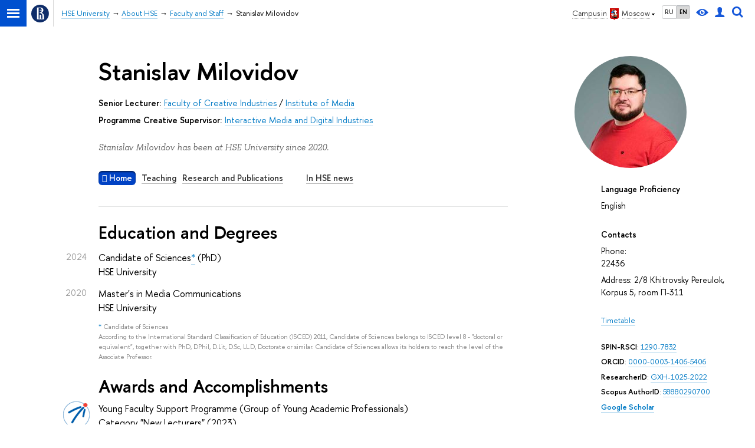

--- FILE ---
content_type: text/html; charset=utf-8
request_url: https://www.hse.ru/en/org/persons/225558469
body_size: 19978
content:
<!DOCTYPE html><html lang="en"><head><meta charset="UTF-8"><meta name="viewport" content="width=device-width, initial-scale=1"><meta http-equiv="Content-Type" content="text/html; charset=UTF-8"><meta http-equiv="X-UA-Compatible" content="IE=Edge"><link rel="apple-touch-icon" sizes="180x180" href="/f/src/global/i/favicon/favicon_ios_180x180.png"><link rel="icon" type="image/png" sizes="32x32" href="/f/src/global/i/favicon/favicon_32x32.png"><link rel="icon" type="image/png" sizes="16x16" href="/f/src/global/i/favicon/favicon_16x16.png"><link rel="mask-icon" color="#0F2D69" href="/f/src/global/i/favicon/favicon.svg"><link rel="manifest" href="/f/src/manifest/manifest_en.json"><meta name="msapplication-config" content="/f/src/global/i/favicon/browserconfig.xml"><link href="https://www.hse.ru/en/org/persons/225558469/" rel="canonical"><link rel="stylesheet" href="/f/src/global/css/main.css?v2" media="all"><link rel="stylesheet" href="/f/src/global/css/vision.css" media="all"><link rel="stylesheet" href="/f/src/global/css/sitemap.css" media="all"><link rel="stylesheet" href="/f/src/global/bower_components/tooltipster/dist/css/tooltipster.bundle.min.css" media="all"><link rel="stylesheet" href="/f/src/global/bower_components/font-awesome/css/font-awesome.min.css" media="all"><link rel="stylesheet" href="/f/src/timetable/timetable.css" media="all"><link rel="stylesheet" href="/f/src/timetable/timetable_print.css" media="print"><link rel="stylesheet" href="/f/src/person/person_print.css" media="print"><link rel="stylesheet" href="/n/stat/vkr/assets/app.css" media="print"><link rel="stylesheet" href="/f/src/person/person.css" media="all"><link rel="stylesheet" href="/f/src/projects/person/mobile.css" media="screen"><link rel="stylesheet" href="/f/src/home/owl.carousel.css" media="all"><link rel="shortcut icon" type="image/x-icon" href="/favicon.ico"><meta name="twitter:card" content="summary"><meta property="og:title" content="Миловидов Станислав Вячеславович"><meta name="mrc__share_title" content="Миловидов Станислав Вячеславович"><meta itemprop="name" content="Миловидов Станислав Вячеславович"><meta name="twitter:title" content="Миловидов Станислав Вячеславович"><meta name="description" content="Миловидов Станислав Вячеславович, Senior Lecturer, Institute of Media, 22436, National Research University Higher School of Economics"><meta property="og:description" content="Миловидов Станислав Вячеславович, Senior Lecturer, Institute of Media, 22436, National Research University Higher School of Economics"><meta name="mrc__share_description" content="Миловидов Станислав Вячеславович, Senior Lecturer, Institute of Media, 22436, National Research University Higher School of Economics"><meta itemprop="description" content="Миловидов Станислав Вячеславович, Senior Lecturer, Institute of Media, 22436, National Research University Higher School of Economics"><meta name="twitter:description" content="Миловидов Станислав Вячеславович, Senior Lecturer, Institute of Media, 22436, National Research University Higher School of Economics"><meta property="og:image" content="https://www.hse.ru/images/fb/hse_en_thumb.jpg"><meta itemprop="image" content="https://www.hse.ru/images/fb/hse_en_thumb.jpg"><link rel="image_src" href="https://www.hse.ru/images/fb/hse_en_thumb.jpg"><meta name="twitter:image" content="https://www.hse.ru/images/fb/hse_en_thumb.jpg"><meta property="og:url" content="https://www.hse.ru/en/org/persons/225558469/"><meta name="twitter:url" content="https://www.hse.ru/en/org/persons/225558469/"><meta property="og:type" content="website"><title class="t2">Staff - Stanislav Milovidov – HSE University</title><script src="/f/src/global/js/cache/jquery-1.12.4.min/jquery-ui/jquery.ui.touch-punch.min/hse.utils/errtrack/sitemap.ajax/main/popup/modernizr/popup/switcher/tag/fixes/email-obfuscator/jquery.cookie/vision/jquery.rwdImageMaps.min/calend2/timetable/edu_mobile/owl.carousel.min/micromodal.min.js"></script><!-- взято со старой разметки--><script src="/f/src/global/bower_components/underscore/underscore-min.js"></script><script src="/f/src/global/bower_components/moment/min/moment-with-locales.min.js"></script><script src="/f/src/global/bower_components/pace/pace.min.js"></script><script src="/f/src/global/bower_components/tooltipster/dist/js/tooltipster.bundle.min.js"></script><link href="/f/src/global/bower_components/pace/themes/blue/pace-theme-minimal.css" rel="stylesheet"><!-- counter-->
				<script src="https://www.hse.ru/f/gtm/ip"></script>
				<script>(function(w,d,s,l,i){w[l]=w[l]||[];w[l].push({'gtm.start':
				new Date().getTime(),event:'gtm.js'});var f=d.getElementsByTagName(s)[0],
				j=d.createElement(s),dl=l!='dataLayer'?'&l='+l:'';j.async=true;j.src=
				'https://www.googletagmanager.com/gtm.js?id='+i+dl;f.parentNode.insertBefore(j,f);
				})(window,document,'script','dataLayer','GTM-P6DCQX');</script>
			<!-- /counter--><script>let t;
document.addEventListener("DOMContentLoaded", (event) => {
	const personPrintTitle = document.querySelector('.js-person_print_title')
	personPrintTitle.addEventListener('click', (event) => {
	const classList = personPrintTitle.classList.contains('opened');
		if ( classList ) {
			personPrintTitle.classList.remove('opened');
			for (const child of personPrintTitle.children) {
				if (child.classList.contains('b-arr')){
					child.classList.remove('b-arr_down')
					child.classList.add('b-arr_rightd');
				}
			}
				t = setTimeout(function() {
					const personPrintContent = document.querySelector('.js-person_print_content');
					personPrintContent.style.display = 'none';
				}, 300);
		} else {
			personPrintTitle.classList.add('opened');
			for (const child of personPrintTitle.children) {
				if (child.classList.contains('b-arr')){
					child.classList.remove('b-arr_rightd')
					child.classList.add('b-arr_down');
				}
			}
			t = setTimeout(function() {
					const personPrintContent = document.querySelector('.js-person_print_content');
					personPrintContent.style.display = 'block';
			}, 300);
		}
	})
	const showPubsBtn = document.querySelector('.show_pubs');
	const showNewsBtn = document.querySelector('.show_news');
	if (showPubsBtn) {
		showPubsBtn.addEventListener('change', (event) => {
			const state = !!event.target.checked;
			const block = document.querySelector('.b-person-data[tab-node="pubs"]');
			if (block) block.classList.toggle('printable', state);
		});
	}

	if (showNewsBtn) {
		showNewsBtn.addEventListener('change', (event) => {
			const state = !!event.target.checked;
			const blockNews = document.querySelector('.b-person-data[tab-node=press_links_news]');
			const blockSmi = document.querySelector('.b-person-data[tab-node=press_links_smi]');
			if (blockNews) blockNews.classList.toggle('printable', state);
			if (blockSmi) blockSmi.classList.toggle('printable', state);
		});
	}
});			


</script><script>function getTabs() {
	return Array.from(document.querySelectorAll('.tab') || []);
}
function getCourceItems() {
	return Array.from(document.querySelectorAll('.edu-courses') || []);
}
function getItems() {
	return Array.from(document.querySelectorAll('.b-person-data') || []);
}
function changeTab(tab) {
	const tabs = getTabs();
	tabs.forEach(tab => tab.classList.remove('tab_pressed'));
	tabs.forEach(tabElement => tabElement.dataset.index === tab.dataset.index && tabElement.classList.add('tab_pressed'));
	const items = getItems();
	items.forEach(tab => tab.classList.add('hidden'));
	items.forEach(item => item.dataset.tab === tab.dataset.index && item.classList.remove('hidden'));
}
function changeCource(el) {
	const items = getCourceItems();
	items.forEach(item => {
		item.classList.remove('hidden')
	});
	el.classList.add('hidden')
}
function changeTabByAnchor() {
	var tabName = document.location.hash.substring(1);
	if (!tabName || tabName === 'undefined') {
		tabName = 'main';
	}	
	const tabs = getTabs();
	const tab = tabs.find(item => item.dataset.index === tabName); 
	if (tab) changeTab(tab);
}
document.addEventListener("DOMContentLoaded", (event) => {
	const tabs = getTabs();
	for(const tab of tabs) {
		tab.addEventListener('click', (event) => {
			event.preventDefault();
			const url = tab.dataset.index === 'main' ? `${document.location.pathname}` : `${document.location.pathname}${tab.dataset && tab.dataset.index ? `#${tab.dataset.index}` : ''}`;
			history.pushState(null, document.title, url);
			changeTab(tab);
		});
	}
	courceelement = document.querySelector('.edu-courses-archive-toogle')
	if (courceelement)
		courceelement.addEventListener('click', (event) => changeCource(courceelement));
	addEventListener("hashchange", changeTabByAnchor);
	changeTabByAnchor();
});
</script><style>.control_lang2,
.header .control_user,
.header .control_search,
.header .control_vision { display: inline-flex; line-height: normal; align-items: center; justify-content: center; }

//- Для правильного позиционирования блока относительно baseline
.SmartCaptcha-Spin :after { visibility: hidden; content: '\00A0'; /* &nbsp; */ }
//- (1) https://st.yandex-team.ru/ISL-6342
//- Добавлена задержка начала анимации, что заставляет её нормально работать в iOS 12-
//- Решение взято отсюда:
//- https://stackoverflow.com/questions/29219534/css-animation-not-always-starting-in-ios-8-safari

//-  Для ускорения анимации
.SmartCaptcha-Overlay_visible.SmartCaptcha-Overlay_show_spinner .SmartCaptcha-Spin { display: inline-block;  visibility: visible; width: 50px; height: 50px; border-top-color: #5282FF; border-left-color: #5282FF; animation: islands-spin 1s .21s infinite linear; /* (1) */ backface-visibility: hidden; }
.SmartCaptcha-Overlay_visible.SmartCaptcha-Overlay_show_spinner .SmartCaptcha-Spin { border-top-color: var(--spin-view-default-border-color, #5282FF); border-left-color: var(--spin-view-default-border-color, #5282FF); }
@keyframes islands-spin { from { transform: rotate(0deg); } to { transform: rotate(360deg); } }

.smart-captcha { min-width: 300px; height: 102px; }
.smart-captcha_invisible { height: 0; }

//- link(rel="prefetch" as="script" href="https://captcha-api.yandex.ru/shield.92b352a1c535daccf62d.chunk.js")

p:empty, ul:empty, ol:empty, li:empty {
	display: none;
}	
body {
    font: 170%/1.55 'HSE Sans',  Arial, sans-serif;
}

h1:first-child,
h2:first-child,
h3:first-child,
h4:first-child,
h5:first-child,
h6:first-child {
	padding-top: 0;
	margin-top: 0;
}

.pubs-list-h3.pubs-list-h3.pubs-list-h3 {
	margin: .4em 0 0 0;
	padding: .5em 0 0 0;
	font-size: 148%;
}

.b-person-data-pubs.b-person-data-pubs {
	font-size: 100%;
}

.pubs-list-item.pubs-list-item {
	font-size: 100%;
	margin-top: 1em;
}

.fa-footer {
	padding: 0 20px;
	margin: 60px -20px 0;
}

.fa-footer__menu {
	font-size: 1.4rem;
}

.fa-column {
	word-spacing: -.3em;
	margin-left: -1rem;
	margin-right: -1rem;
}

.fa-column-2 .fa-column__item {
	width: 50%;
}

.fa-column-3 .fa-column__item {
	width: 33.333%;
}

.fa-column-3 .fa-column__item--2 {
	width: 66.6%;
}

.fa-column-4 .fa-column__item {
	width: 25%;
}

.fa-column-4 .fa-column__item--2 {
	width: 50%;
}

.fa-column-4 .fa-column__item--3 {
	width: 75%;
}

.fa-column-5 .fa-column__item {
	width: 20%;
}

.fa-column-5 .fa-column__item--2 {
	width: 40%;
}

.fa-column-5 .fa-column__item--3 {
	width: 60%;
}

.fa-column-6 .fa-column__item {
	width: 16.667%;
}

.fa-column-6 .fa-column__item--2 {
	width: 33.333%;
}

.fa-column-6 .fa-column__item--3 {
	width: 50%;
}

.fa-column__item {
	display: inline-block;
	-webkit-box-sizing: border-box;
			box-sizing: border-box;
	vertical-align: top;
	width: 33.333%;
	padding: 0 1rem;
	word-spacing: normal;
}

.fa-column__item--editor {
	text-align: right;
	font-size: 1.1rem;
}

.fa-footer .navigation__item {
	padding: .5em 0;
	margin: 0;
	line-height: 1.3;
	border-bottom: 1px solid rgba(0, 0, 0, 0.2);
}

@media (max-width: 767px) {
	.header-board__inner .navigation__item, .js-mobile_popup__inner .navigation__item {
		display: block;
		float: none;
		margin: 0;
		line-height: 1.3;
		font-size: 100%;
		border-bottom: 1px solid rgba(0, 0, 0, 0.2);
	}
}

.fa-footer .navigation__link {
	border-bottom: none;
	color: #000;
}

@media (max-width: 767px) {
	.header-board__inner .navigation__link, .js-mobile_popup__inner .navigation__link {
		border-bottom: none;
		display: block;
		padding: .9rem 0;
		color: #000;
	}
}

.fa-footer .navigation__link:hover {
	color: #d2270b;
}

@media (max-width: 767px) {
	.header-board__inner .navigation__link:hover, .js-mobile_popup__inner .navigation__link:hover {
		color: #d2270b;
	}
}

.fa-footer .navigation__item--parent {
	text-transform: uppercase;
	letter-spacing: .1em;
	font-weight: 600;
}

/* owl-carousel ext*/
.owl-splash.owl-carousel {
	display: block;
}

.owl-splash {
	padding-left: 0;
	padding-right: 0;
	-webkit-box-sizing: border-box;
			box-sizing: border-box;
	margin-bottom: 2em;
}

@media (max-width: 767px) {
	.owl-splash {
		padding: 0;
	}
}

.owl-pagination {
	text-align: center;
	padding-top: 1rem;
}

.owl-page {
	display: inline-block;
	border: none;
}

.owl-page span {
	display: block;
	width: 6px;
	height: 6px;
	margin: 5px 7px;
	opacity: 0.5;
	border-radius: 50%;
	background: #869791;
}

.owl-page.active span,
.owl-page:hover span {
	opacity: 1;
}

.owl-prev, .owl-next {
	position: absolute;
	z-index: 2;
	top: 65px;
	width: 20px;
	height: 20px;
	color: #553a20;
}

.owl-prev {
	left: 10px;
}

.owl-next {
	right: 10px;
}

.owl-prev:after, .owl-next:after {
	content: none;
	position: absolute;
	z-index: 2;
	top: 0;
	width: 20px;
	height: 20px;
	border-top: 2px solid #ccc;
	border-left: 2px solid #ccc;
}

.owl-prev:after {
	-webkit-transform: rotate(-45deg);
			transform: rotate(-45deg);
}

.owl-next:after {
	-webkit-transform: rotate(135deg);
			transform: rotate(135deg);
}

.owl-item {
	padding: 1em 0 2em;
}

.owl-splash .item {
	position: relative;
	background: white;
	padding: 2em 4em;
	border-radius: 6px;
	-webkit-box-shadow: 0 5px 30px rgba(0, 0, 0, 0.1);
			box-shadow: 0 5px 30px rgba(0, 0, 0, 0.1);
}

@media (max-width: 767px) {
	.owl-splash .item {
		padding: 2em 1em;
		margin: 1em 0;
	}
}

.owl-item:not(.active) .item::after {
	content: "";
	position: absolute;
	top: 0;
	right: 0;
	bottom: 0;
	left: 0;
	background: rgba(255, 255, 255, 0.75);
	border-radius: 6px;
}

.owl-splash .item > *:not(:first-child) {
	margin-top: 1em;
}

.owl-item .from-social__item {
	display: inline-block;
	float: none;
}

.owl-item .from-social__body {
	text-align: left;
}

.owl-theme .owl-nav [class*=owl-] {
	width: 22px;
	height: 40px;
	margin-top: -20px;
	position: absolute;
	top: 40%;
	background: none !important;
}

.owl-theme .owl-nav [class*=owl-]:hover {
	background: none;
}

.fa-footer .owl-wrapper {
	margin-top: 20px;
}

.fa-footer .owl-pagination {
	position: absolute;
	top: 5px;
	left: 3px;
	right: 5px;
}
.timetable-link {
	background: #0042c4;
	padding: 0.1em 0.4em;
	border-radius: 6px;
	box-shadow: inset 0 2px 2px rgba(0,0,0,.5);
	color: #fff;
	font-weight: 600er;
}	

.b-week.hover .b-month__day, .tab_pressed:hover, .timetable-link:hover {
	color: #fff;
}
.b-week.hover:after {
	background: #007ac5;
}

.layout {
	min-height: auto;
}


.g-list.g-list {
	margin-top: 1.5em;
}
.g-list.g-list_closer {
	margin-top: 0;
}

.b-person-data[data-tab="sci"] {
	margin-top: 0;
	font-size: 100%;
	padding-top: 1.5em;
}

.b-person-data > p {
	margin: .8em 0 0;
}
.b-person-data > ol,
.b-person-data > ul {
	margin: 20px 0 0;
}

.b-person-data > *:first-child {
	margin-top: 0;
}

.person-employment-addition.person-employment-addition {
	margin-top: 1em;
}

.control_vision-link {
	display: inline-flex;
	height: 18px;
}

@media (max-width: 767px) {
	.fa-sidebar .control {
		display: flex;
		align-items: center;
		display: inline-flex;
		align-items: center;
		justify-content: center;
	}

	.search-form__button .button {
		padding: 0 .5em;
		font-weight: 600;
	}

	.fa-search_input:focus {
		margin: 0 0 0 2px;
	}
}

.tab_timetable {
	display: inline-block;
	padding: .1em 0;
	margin: 0 .7em .5em 0;
}
.tab_timetable.disabled {
	color: rgba(0, 0, 0, .25) !important;
 	text-decoration: none;
 	border-bottom-width: 0px;
 	cursor: default;
}</style></head><body data-lang="en" data-timetable-obj="225558469"><div class="page"><div class="browser_outdate" style="display:none;">В старых версиях браузеров сайт может отображаться некорректно. Для оптимальной работы с сайтом рекомендуем воспользоваться современным браузером.</div><div class="sv-control"><div class="sv-control__block"><ul class="sv-control__list sv-size"><li class="sv-control__item sv-control__item--s_normal active" data-type="size" data-value="normal">A</li><li class="sv-control__item sv-control__item--s_medium" data-type="size" data-value="medium">A</li><li class="sv-control__item sv-control__item--s_large" data-type="size" data-value="large">A</li></ul></div><div class="sv-control__block"><ul class="sv-control__list sv-spacing"><li class="sv-control__item sv-control__item--ls_normal active" data-type="spacing" data-value="normal">ABC</li><li class="sv-control__item sv-control__item sv-control__item--ls_medium" data-type="spacing" data-value="medium">ABC</li><li class="sv-control__item sv-control__item--ls_large" data-type="spacing" data-value="large">ABC</li></ul></div><div class="sv-control__block"><ul class="sv-control__list sv-contrast"><li class="sv-control__item sv-control__item---color1 active" data-type="contrast" data-value="normal">А</li><li class="sv-control__item sv-control__item---color2" data-type="contrast" data-value="invert">А</li><li class="sv-control__item sv-control__item---color3" data-type="contrast" data-value="blue">А</li><li class="sv-control__item sv-control__item---color4" data-type="contrast" data-value="beige">А</li><li class="sv-control__item sv-control__item---color5" data-type="contrast" data-value="brown">А</li></ul></div><div class="sv-control__block"><ul class="sv-control__list sv-image"><li class="sv-control__item sv-control__item--image_on active" data-type="image" data-value="on"></li><li class="sv-control__item sv-control__item--image_off" data-type="image" data-value="off"></li></ul></div><div class="sv-control__block"><div class="sv-off js-sv-off">Regular version of the site</div></div></div><div class="layout wide"><div class="header"><div class="header-top"><div class="left"><span class="control control_sitemap"><span class="control_sitemap__line"></span></span><a class="control control_home" href="https://www.hse.ru/"><svg xmlns="http://www.w3.org/2000/svg" width="30" height="30" viewBox="0 0 309 309" fill="none"><path fill-rule="evenodd" clip-rule="evenodd" d="M68.4423 26.0393C93.7686 9.06174 123.545 0 154.005 0C194.846 0 234.015 16.275 262.896 45.2451C291.777 74.2153 308.005 113.508 308.01 154.481C308.013 185.039 298.984 214.911 282.065 240.321C265.145 265.731 241.094 285.537 212.953 297.234C184.813 308.931 153.847 311.993 123.972 306.034C94.0966 300.074 66.6537 285.361 45.1138 263.755C23.5739 242.148 8.90442 214.619 2.96053 184.649C-2.98335 154.678 0.0653089 123.612 11.721 95.3799C23.3767 67.1476 43.1159 43.0168 68.4423 26.0393ZM180.336 140.561C212.051 151.8 224.284 177.329 224.284 215.345V255.047H99.593V48.1729H154.908C175.847 48.1729 184.602 51.8575 194.493 59.5386C208.902 70.8654 211.166 87.3096 211.166 95.5561C211.299 106.453 207.484 117.028 200.43 125.316C195.128 132.023 188.214 137.269 180.336 140.561ZM196.038 211.485C196.038 168.722 182.396 145.328 147.339 145.328V134.927H147.553C152.962 134.963 158.306 133.751 163.173 131.385C168.041 129.018 172.301 125.561 175.624 121.28C182.066 113.463 183.387 106.093 183.688 99.5137H147.582V89.3566H183.378C182.573 82.4432 179.883 75.8863 175.604 70.4072C167.413 60.1917 155.812 58.4761 148.175 58.4761H127.771V243.779H147.582V174.57H173.554V243.652H196.038V211.485Z" fill="#0F2D69"></path></svg></a></div><div class="right"><div class="header__controls"><div class="is-desktop" style="display: contents"><span class="control control_wider control_campus"><span class="popup_opener link link_dark link_dotted n with-icon with-icon_right with-icon_sortdown"><span class="is-desktop">Campus in </span><ins class="flag flag_msk"></ins><span class="is-desktop">Moscow</span></span><div class="popup popup_campus-select" style="display: none;"><ul class="navigation smaller"><li><a class="with-icon with-icon_flag-nn" href="http://nnov.hse.ru/en/">Nizhny Novgorod</a></li><li><a class="with-icon with-icon_flag-spb" href="http://spb.hse.ru/en/">Saint Petersburg</a></li><li><a class="with-icon with-icon_flag-perm" href="http://perm.hse.ru/en/">Perm</a></li></ul></div></span><ul class="control_lang2"><li class="control_lang2_item"><a class="link link_no-underline" href="https://www.hse.ru/org/persons/225558469/">RU</a></li><li class="control_lang2_item activated"><a class="link link_no-underline" href="https://www.hse.ru/en/org/persons/225558469/">EN</a></li></ul><span class="control control_vision" title="For visually-impaired" itemprop="copy"><a class="control_vision-link" style="color: inherit;" href="https://www.hse.ru/en/org/persons/225558469/?vision=enabled"><svg width="21" height="12" viewBox="0 0 21 12" xmlns="http://www.w3.org/2000/svg"><title>For visually-impaired</title><path class="control__path" d="M10.5 0c3.438 0 6.937 2.016 10.5 6.047-.844.844-1.383 1.375-1.617 1.594-.234.219-.805.703-1.711 1.453-.906.75-1.641 1.266-2.203 1.547-.563.281-1.305.578-2.227.891-.922.313-1.836.469-2.742.469-1.125 0-2.156-.141-3.094-.422-.938-.281-1.875-.766-2.813-1.453-.938-.688-1.672-1.273-2.203-1.758-.531-.484-1.328-1.273-2.391-2.367 2.031-2.031 3.836-3.539 5.414-4.523 1.578-.984 3.273-1.477 5.086-1.477zm0 10.266c1.156 0 2.148-.422 2.977-1.266.828-.844 1.242-1.844 1.242-3s-.414-2.156-1.242-3c-.828-.844-1.82-1.266-2.977-1.266-1.156 0-2.148.422-2.977 1.266-.828.844-1.242 1.844-1.242 3s.414 2.156 1.242 3c.828.844 1.82 1.266 2.977 1.266zm0-5.766c0 .438.141.797.422 1.078s.641.422 1.078.422c.313 0 .625-.109.938-.328v.328c0 .688-.234 1.273-.703 1.758-.469.484-1.047.727-1.734.727-.688 0-1.266-.242-1.734-.727-.469-.484-.703-1.07-.703-1.758s.234-1.273.703-1.758c.469-.484 1.047-.727 1.734-.727h.375c-.25.313-.375.641-.375.984z" fill="#1658DA"></path></svg><span style="display: none;">For visually-impaired</span></a></span><a class="control control_user" href="https://www.hse.ru/en/lkuser/" title="User profile (HSE staff only)"><ins><svg class="control_svg" width="17" height="18" viewBox="0 0 17 18" xmlns="http://www.w3.org/2000/svg"><title>User profile (HSE staff only)</title><path class="control__path" d="M13.702 13.175c.827.315 1.486.817 1.978 1.506.492.689.738 1.467.738 2.333h-16.419c0-1.417.532-2.5 1.595-3.248.394-.276 1.358-.591 2.894-.945.945-.118 1.457-.374 1.536-.768.039-.157.059-.61.059-1.358 0-.118-.039-.217-.118-.295-.157-.157-.315-.433-.472-.827-.079-.315-.157-.787-.236-1.417-.157.039-.285-.02-.384-.177-.098-.157-.177-.364-.236-.62l-.089-.443c-.157-.866-.098-1.28.177-1.24-.118-.157-.217-.532-.295-1.122-.118-.866-.059-1.634.177-2.303.276-.748.768-1.319 1.476-1.713.709-.394 1.476-.571 2.303-.532.787.039 1.506.276 2.156.709.65.433 1.093 1.024 1.329 1.772.197.551.217 1.319.059 2.303-.079.472-.157.768-.236.886.118-.039.207 0 .266.118.059.118.079.266.059.443l-.059.472c-.02.138-.049.246-.089.325l-.118.413c-.039.276-.108.472-.207.591-.098.118-.226.157-.384.118-.079.866-.217 1.476-.413 1.831 0 .039-.069.138-.207.295-.138.157-.207.256-.207.295v.65c0 .394.039.689.118.886.079.197.354.354.827.472.276.118.679.217 1.211.295.532.079.935.177 1.211.295z" fill="#1658DA"></path></svg></ins></a><span class="control control_search" title="Search"><ins class="popup_opener"><svg class="control_svg" width="19" height="19" viewBox="0 0 19 19" xmlns="http://www.w3.org/2000/svg"><title>Search</title><path d="M12.927 7.9c0-1.384-.492-2.568-1.476-3.552s-2.168-1.476-3.552-1.476-2.568.492-3.552 1.476-1.476 2.168-1.476 3.552.492 2.568 1.476 3.552 2.168 1.476 3.552 1.476 2.568-.492 3.552-1.476 1.476-2.168 1.476-3.552zm4.053 11.1l-4.603-4.592c-1.339.928-2.832 1.391-4.477 1.391-1.07 0-2.093-.208-3.069-.623-.976-.415-1.818-.976-2.525-1.683-.707-.707-1.268-1.549-1.683-2.525-.415-.976-.623-1.999-.623-3.069 0-1.07.208-2.093.623-3.069.415-.976.976-1.818 1.683-2.525.707-.707 1.549-1.268 2.525-1.683.976-.415 1.999-.623 3.069-.623 1.07 0 2.093.208 3.069.623.976.415 1.818.976 2.525 1.683.707.707 1.268 1.549 1.683 2.525.415.976.623 1.999.623 3.069 0 1.646-.464 3.138-1.391 4.477l4.603 4.603-2.031 2.02z" fill="#1658DA"></path></svg></ins><div class="popup popup_search not_display"><div class="popup__inner"><div class="search-form"><form action="https://www.hse.ru/en/en/search/index.html"><div class="search-form__button"><button class="button button_grey">Search</button></div><div class="search-form__input"><input class="input input100 input_mr" type="text" name="text" placeholder="Search"><input type="hidden" name="searchid" value="2284688"><input type="hidden" name="simple" value="1"></div></form></div><div class="popup__block popup__block_indent"><a class="link_dark" href="https://www.hse.ru/search/search.html?simple=0">Advanced search</a><span class="b-adv-search"></span></div></div></div></span></div><span class="control is-mobile control_menu js-control_menu_open" onclick="void(0)"><ins></ins><span class="control__text">Menu</span></span></div></div><div class="header_body"><div class="header_breadcrumb"><div class="header_breadcrumb__inner is-mobile no_crumb_arrow pp"><a class="header_breadcrumb__link link_white no-visited link" href="https://www.hse.ru/en/">HSE University</a></div><div class="header_breadcrumb__inner is-desktop no_crumb_arrow pp"><ul class="header_breadcrumb__list"><li class="header_breadcrumb__item"><a class="link no-visited" href="/en/"><span>HSE University</span></a></li><li class="header_breadcrumb__item"><a class="link no-visited" href="https://www.hse.ru/en/org/hse/info/"><span>About HSE</span></a></li><li class="header_breadcrumb__item"><a class="link no-visited" href="https://www.hse.ru/en/org/persons/"><span>Faculty and Staff</span></a></li><li class="header_breadcrumb__item"><span class="header_breadcrumb__current"><span>Stanislav Milovidov</span></span></li></ul></div></div></div></div></div><div class="grid grid_"><div class="fa-sidebar"><div class="fa-sidebar__top fa-sidebar__top--secondary"><div class="fa-sidebar__controls is-mobile"><ul class="control_lang2"><li class="control_lang2_item"><a class="link link_no-underline" href="https://www.hse.ru/org/persons/225558469/">RU</a></li><li class="control_lang2_item activated"><a class="link link_no-underline" href="https://www.hse.ru/en/org/persons/225558469/">EN</a></li></ul><a class="control control_user" href="https://www.hse.ru/en/lkuser/" title="User profile (HSE staff only)"><ins><svg class="control_svg" width="17" height="18" viewBox="0 0 17 18" xmlns="http://www.w3.org/2000/svg"><title>User profile (HSE staff only)</title><path class="control__path" d="M13.702 13.175c.827.315 1.486.817 1.978 1.506.492.689.738 1.467.738 2.333h-16.419c0-1.417.532-2.5 1.595-3.248.394-.276 1.358-.591 2.894-.945.945-.118 1.457-.374 1.536-.768.039-.157.059-.61.059-1.358 0-.118-.039-.217-.118-.295-.157-.157-.315-.433-.472-.827-.079-.315-.157-.787-.236-1.417-.157.039-.285-.02-.384-.177-.098-.157-.177-.364-.236-.62l-.089-.443c-.157-.866-.098-1.28.177-1.24-.118-.157-.217-.532-.295-1.122-.118-.866-.059-1.634.177-2.303.276-.748.768-1.319 1.476-1.713.709-.394 1.476-.571 2.303-.532.787.039 1.506.276 2.156.709.65.433 1.093 1.024 1.329 1.772.197.551.217 1.319.059 2.303-.079.472-.157.768-.236.886.118-.039.207 0 .266.118.059.118.079.266.059.443l-.059.472c-.02.138-.049.246-.089.325l-.118.413c-.039.276-.108.472-.207.591-.098.118-.226.157-.384.118-.079.866-.217 1.476-.413 1.831 0 .039-.069.138-.207.295-.138.157-.207.256-.207.295v.65c0 .394.039.689.118.886.079.197.354.354.827.472.276.118.679.217 1.211.295.532.079.935.177 1.211.295z" fill="#1658DA"></path></svg></ins></a><span class="control control_search control_white js-search_mobile_control"><ins><svg class="control_svg" xmlns="http://www.w3.org/2000/svg" width="19" height="19" viewBox="0 0 19 19"><path d="M12.927 7.9c0-1.384-.492-2.568-1.476-3.552s-2.168-1.476-3.552-1.476-2.568.492-3.552 1.476-1.476 2.168-1.476 3.552.492 2.568 1.476 3.552 2.168 1.476 3.552 1.476 2.568-.492 3.552-1.476 1.476-2.168 1.476-3.552zm4.053 11.1l-4.603-4.592c-1.339.928-2.832 1.391-4.477 1.391-1.07 0-2.093-.208-3.069-.623-.976-.415-1.818-.976-2.525-1.683-.707-.707-1.268-1.549-1.683-2.525-.415-.976-.623-1.999-.623-3.069 0-1.07.208-2.093.623-3.069.415-.976.976-1.818 1.683-2.525.707-.707 1.549-1.268 2.525-1.683.976-.415 1.999-.623 3.069-.623 1.07 0 2.093.208 3.069.623.976.415 1.818.976 2.525 1.683.707.707 1.268 1.549 1.683 2.525.415.976.623 1.999.623 3.069 0 1.646-.464 3.138-1.391 4.477l4.603 4.603-2.031 2.02z" fill="#1658DA"></path></svg></ins></span><span class="control is-mobile control_menu control_menu--close js-control_menu_close" style="cursor:pointer;"><ins></ins></span></div><div class="js-search_mobile_popup not_display is-mobile" style="display: none;"><div class="search-form"><form action="https://www.hse.ru/search/index.html"><div class="search-form__button"><button class="button button--merged button_grey">Search</button></div><div class="search-form__input"><input class="input fa-search_input input100 input_mr" type="text" name="text" placeholder="Looking for..."><input type="hidden" name="simple" value="1"></div></form></div><div class="popup__block"><a class="link link_white no-visited" href="https://www.hse.ru/search/search.html?simple=0">Advanced search</a></div></div></div><div class="fa-sidemenu fa-sidemenu--primary"><div class="person-menu is-mobile"><span class="tab" data-index="main"><span class="fa fa-home"> </span>&nbsp;<a class="link link_dark b js-anchor" href="#main">Home</a></span><span class="tab" data-index="teaching"><a class="link link_dark b js-anchor" href="#teaching">Teaching</a></span><span class="tab" data-index="sci"><a class="link link_dark b js-anchor" href="#sci">Research and Publications</a></span><span class="tab" data-index="press_links_news" style="margin-left:2em"><a class="link link_dark b js-anchor" href="#press_links_news">In HSE news</a></span></div></div></div><div class="l-extra js-mobile_menu_content is-desktop"><div class="l-extra__inner w-1"><div> <div class="g-pic person-avatar is-desktop w-1a" style="background-image:url(/pubs/share/thumb/1118584522:c380x380+0+0:r190x190!);
								background-image: -webkit-image-set(url(/pubs/share/thumb/1118584522:c380x380+0+0:r190x190!) 1x, url(/pubs/share/thumb/1118584522:c380x380+0+0:r380x380!) 2x);
								background-image: image-set(url(/pubs/share/thumb/1118584522:c380x380+0+0:r190x190!) 1x, url(/pubs/share/thumb/1118584522:c380x380+0+0:r380x380!) 2x);
								margin-bottom: .5em;" title="Stanislav Milovidov"></div><dl class="main-list large main-list-language-knowledge-level"><dt class="b">Language Proficiency<dd>English</dd></dt></dl><dl class="main-list large"><dt class="b">Contacts</dt><dd>Phone:<br>22436</dd><dd class="address-with-cafedrial">Address: 2/8 Khitrovsky Pereulok, Korpus 5, room П-311<br></dd></dl><dl class="main-list person-extra-indent person-extra-indent-timetable"><dd><span><a class="link" href="https://www.hse.ru/en/org/persons/225558469/timetable">Timetable</a></span></dd></dl><dl class="main-list person-extra-indent"><dd><span class="b">SPIN-RSCI</span>: <a class="link" href="https://elibrary.ru/author_profile.asp?authorid=1043497" rel="nofollow">1290-7832</a></dd><dd><span class="b">ORCID</span>: <a class="link" href="https://orcid.org/0000-0003-1406-5406" rel="nofollow">0000-0003-1406-5406</a></dd><dd><span class="b">ResearcherID</span>: <a class="link" href="https://www.webofscience.com/wos/author/rid/GXH-1025-2022 " rel="nofollow">GXH-1025-2022 </a></dd><dd><span class="b">Scopus AuthorID</span>: <a class="link" href="https://www.scopus.com/authid/detail.uri?partnerID=HzOxMe3b&amp;authorId=58880290700&amp;origin=inward" rel="nofollow">58880290700</a></dd><dd><a class="link b" href="https://scholar.google.com/citations?hl=ru&amp;user=rszaMU8AAAAJ" rel="nofollow">Google Scholar</a></dd></dl><dl class="main-list person-extra-indent person-extra-social"><dt class="b">Blogs<dd><a class="with-icon link with-icon_researchgate-blue" href="https://www.researchgate.net/profile/Stanislav_Milovidov">ResearchGate</a></dd><dd><a class="with-icon link with-icon_academia-blue" href="https://hse-ru.academia.edu/StanislavMilovidov">Academia.edu</a></dd></dt></dl><dl class="main-list person-extra-indent colleagues"><dt class="b">Supervisor</dt><dd><a class="link" href="https://www.hse.ru/en/org/persons/324754019/">E. G. Matskyavichyus</a></dd></dl><div class="with-indent2 is-desktop"><span class="person-print js-person_print_title i">Printable version<span class="b-arr b-arr_3 b-arr_down"></span></span><div class="js-person_print_content" style="display: none;"><ul class="first_child last_child navigation navigation_filter"><li><label class="with-checkbox" for="show_pubs"><input class="show_pubs" id="show_pubs" type="checkbox" checked="checked">with publications</label></li><li><label class="with-checkbox" for="show_news"><input class="show_news" id="show_news" type="checkbox" checked="checked">with news</label></li><li><button class="button button_blue with-indent" onclick="window.print();" type="button">Print</button></li></ul></div></div><div class="b-side b-side_notice"><div class="b-side__inner"><br><span class="with-icon with-icon_tick"><br><p class="last_child with-indent">Have you spotted a <span class="wrong">typo</span>?<br>Highlight it, click Ctrl+Enter and send us a message. Thank you for your help!<br>To be used only for spelling or punctuation mistakes.</p><script>(function() {
	var s = document.createElement('script'); s.type = 'text/javascript'; s.async = true;
	s.src = '/f/src/_/jquery.orfo.js';
	s.onload = s.onreadystatechange = function() {
		if ($.fn.hseOrfo) {	// old IE...
			$(document).hseOrfo({
				'lang': 'ru'
			});
		}
	};
	var t = document.getElementsByTagName('script')[0]; t.parentNode.insertBefore(s, t);
})();</script></span></div></div></div></div></div><div class="main"><div class="main__inner main__inner_ qq1"><div class="g-pic person-avatar is-mobile w-1b" style="background-image:url(/pubs/share/thumb/1118584522:c380x380+0+0:r190x190!); background-image: -webkit-image-set(url(/pubs/share/thumb/1118584522:c380x380+0+0:r190x190!) 1x,url(/pubs/share/thumb/1118584522:c380x380+0+0:r190x190!) 2x); background-image: image-set(url(/pubs/share/thumb/1118584522:c380x380+0+0:r190x190!) 1x, url(/pubs/share/thumb/1118584522:c380x380+0+0:r190x190!) 2x);" title="Stanislav Milovidov"></div><h1 class="person-caption">Stanislav Milovidov</h1><ul class="g-ul g-list small employment-add"><li><span class="person-appointment-title">Senior Lecturer: </span><a class="link" href="https://cmd.hse.ru/en/">Faculty of Creative Industries</a> / <a class="link" href="https://cmd.hse.ru/en/media/">Institute of Media</a></li><li><span class="person-appointment-title">Programme Creative Supervisor: </span><a class="link" href="https://www.hse.ru/en/ma/digital/">Interactive Media and Digital Industries</a></li></ul><ul class="g-ul g-list employment-traits"></ul><ul class="g-ul g-list small person-employment-addition"><li class="i">Stanislav Milovidov has been at HSE University since 2020.</li><li class="i"></li></ul><div class="js-mobile_menu_content_wrap"><div class="l-extra js-mobile_menu_content is-mobile"><div class="l-extra__inner w-2"></div></div></div><div class="timetable" data-oids="[6763]" style="display: none;"></div><div class="person-menu is-desktop small person-menu-addition"><span class="tab" data-index="main"><span class="fa fa-home"> </span>&nbsp;<a class="link link_dark b js-anchor" href="#main">Home</a></span><span class="tab" data-index="teaching"><a class="link link_dark b js-anchor" href="#teaching">Teaching</a></span><span class="tab" data-index="sci"><a class="link link_dark b js-anchor" href="#sci">Research and Publications</a></span><span class="tab" data-index="press_links_news" style="margin-left:2em"><a class="link link_dark b js-anchor" href="#press_links_news">In HSE news</a></span></div><hr class="with-indent2 no-t"/><div class="b-person-data  " data-tab="main" tab-node="sci-degrees1"><h2 class="c_5">Education and Degrees</h2><div class="g-ul g-list g-list_closer f5"><div class="with-indent"><div class="person-list-hangover">2024</div>Candidate of Sciences<a href="#cand" style="text-decoration:none;">*</a> (PhD)<br>HSE University</div></div><div class="g-ul g-list g-list_closer f5"><div class="with-indent"><div class="person-list-hangover">2020</div>Master's in Media Communications<br>HSE University</div></div><div class="grey smallest" style="margin-top:1em"><a name="cand">*</a> Candidate of Sciences<br>According to the International Standard Classification of Education (ISCED) 2011, Candidate of Sciences belongs to ISCED level 8 - "doctoral or equivalent", together with PhD, DPhil, D.Lit, D.Sc, LL.D, Doctorate or similar. Candidate of Sciences allows its holders to reach the level of the Associate Professor.</div></div><div class="b-person-data  " data-tab="main" tab-node="awards"><h2 class="c_12">Awards and Accomplishments</h2><div class="b-person-data__inner f12"> <ul class="g-ul g-list g-list_closer"> <li class="trait_talentpool"><div class="person-list-hangover"><img src="/images/traits/tp.png"/></div>Young Faculty Support Programme (Group of Young Academic Professionals)<br/>Category "New Lecturers" (2023)</li></ul></div></div><div class="b-person-data hidden " data-tab="teaching" tab-node="vrs"><a class="m-vrs a1"></a><div class="with-indent f_else"><div id="app-vkr"></div><link rel="stylesheet" href="/n/stat/vkr/assets/app.css"><script src="/n/stat/vkr/app.js" data-api-url="/n/vkr/api/" data-person-id="225558469"></script></div></div><div class="b-person-data hidden " data-tab="teaching" tab-node="sci-managment"><a class="m-sci-managment a4"></a><h2>Supervisor of the following Doctoral theses</h2><div class="i">for a Candidate of Sciences degree</div><ul class="g-ul g-list g-list_closer f4"><li class="li4"><div class="person-list-hangover">1</div><a class="link" href="/org/persons/401582714">V. Bulgakov</a> <span class="disser-class">Human–AI Collaboration in Design and Artistic Practice</span></li></ul></div><div class="b-person-data hidden " data-tab="teaching" tab-node="edu-courses"><div class="edu-courses" data-tab="teaching" tab-node="edu-courses-archive"><a class="m-edu-courses a2"></a><h2>Courses (2025/2026)</h2><ul class="g-ul g-list g-list_closer f1"><li><a class="link" href="/en/edu/courses/1048888879">Artificial Intelligence and Algorithms in the Media Industry</a> (Mago-Lego; <a class="link" href="https://www.hse.ru/en/org/url/119384956">Faculty of Creative Industries</a>; 2 module)<span class="language-label">Rus</span></li><li><a class="link" href="/en/edu/courses/1048898921">Artificial Intelligence and Algorithms in the Media Industry</a> (Master’s programme; <a class="link" href="https://www.hse.ru/en/org/url/119384956">Faculty of Creative Industries</a> field of study Media Communications; 2 year, 2 module)<span class="language-label">Rus</span></li><li><a class="link" href="/en/edu/courses/1048963585">Artificial intelligence and digital technologies in media</a> (Master’s programme; <a class="link" href="https://www.hse.ru/en/org/url/119384956">Faculty of Creative Industries</a> field of study Media Communications; 1 year, 2 module)<span class="language-label">Rus</span></li><li><a class="link" href="/en/edu/courses/1048980139">Artificial intelligence and digital technologies in media</a> (Mago-Lego; <a class="link" href="https://www.hse.ru/en/org/url/119384956">Faculty of Creative Industries</a>; 2 module)<span class="language-label">Rus</span></li><li><a class="link" href="/en/edu/courses/1048933730">Basics of Media Production Technology</a> (Master’s programme; <a class="link" href="https://www.hse.ru/en/org/url/119384956">Faculty of Creative Industries</a> field of study Media Communications; 1 year, 1 module)<span class="language-label">Rus</span></li><li><a class="link" href="/en/edu/courses/1048937701">Basics of Media Production Technology</a> (Master’s programme; <a class="link" href="https://www.hse.ru/en/org/url/119384956">Faculty of Creative Industries</a> field of study Media Communications; 1 year, 1 module)<span class="language-label">Rus</span></li><li><a class="link" href="/en/edu/courses/1048977327">Basics of Media Production Technology</a> (Mago-Lego; <a class="link" href="https://www.hse.ru/en/org/url/119384956">Faculty of Creative Industries</a>; 1 module)<span class="language-label">Rus</span></li><li><a class="link" href="/en/edu/courses/1048819759">Critical Studies of Artificial Intelligence and Media Algorithms</a> (Master’s programme; <a class="link" href="https://www.hse.ru/en/org/url/119384956">Faculty of Creative Industries</a> field of study Media Communications; 2 year, 3 module)<span class="language-label">Eng</span></li><li><a class="link" href="/en/edu/courses/1048826383">Critical Studies of Artificial Intelligence and Media Algorithms</a> (Mago-Lego; <a class="link" href="https://www.hse.ru/en/org/url/119384956">Faculty of Creative Industries</a>; 3 module)<span class="language-label">Eng</span></li><li><a class="link" href="/en/edu/courses/1048926413">Culture, Technology and Media</a> (Bachelor’s programme; <a class="link" href="https://www.hse.ru/en/org/url/119384956">Faculty of Creative Industries</a> field of study Media Communications; 4 year, 1, 2 module)<span class="language-label">Rus</span></li><li><a class="link" href="/en/edu/courses/1048919101">Culture, Technology, Media</a> (Bachelor’s programme; <a class="link" href="https://www.hse.ru/en/org/url/119384956">Faculty of Creative Industries</a> field of study Media Communications; 2 year, 4 module)<span class="language-label">Rus</span></li><li><a class="link" href="/en/edu/courses/1048956378">Experimental media formats</a> (Master’s programme; <a class="link" href="https://www.hse.ru/en/org/url/119384956">Faculty of Creative Industries</a> field of study Media Communications; 1 year, 3 module)<span class="language-label">Rus</span></li><li><a class="link" href="/en/edu/courses/1048980132">Experimental media formats</a> (Mago-Lego; <a class="link" href="https://www.hse.ru/en/org/url/119384956">Faculty of Creative Industries</a>; 3 module)<span class="language-label">Rus</span></li><li><a class="link" href="/en/edu/courses/1048903272">Generative Algorithms in Video Production</a> (Bachelor’s programme; <a class="link" href="https://www.hse.ru/en/org/url/119384956">Faculty of Creative Industries</a> field of study Journalism; 4 year, 3 module)<span class="language-label">Rus</span></li><li><a class="link" href="/en/edu/courses/1048925317">Generative Algorithms in Video Production</a> (Bachelor’s programme; <a class="link" href="https://www.hse.ru/en/org/url/119384956">Faculty of Creative Industries</a> field of study Media Communications; 3 year, 3 module)<span class="language-label">Rus</span></li><li><a class="link" href="/en/edu/courses/1048867948">Innovation Strategies in International News</a> (Master’s programme; <a class="link" href="https://www.hse.ru/en/org/url/119384956">Faculty of Creative Industries</a> field of study Journalism; 2 year, 2 module)<span class="language-label">Eng</span></li><li><a class="link" href="/en/edu/courses/1048885180">Innovation Strategies in International News</a> (Mago-Lego; <a class="link" href="https://www.hse.ru/en/org/url/119384956">Faculty of Creative Industries</a>; 2 module)<span class="language-label">Eng</span></li><li><a class="link" href="/en/edu/courses/1048867964">Language of the Modern Media</a> (Master’s programme; <a class="link" href="https://www.hse.ru/en/org/url/119384956">Faculty of Creative Industries</a> field of study Journalism; 2 year, 3 module)<span class="language-label">Eng</span></li><li><a class="link" href="/en/edu/courses/1048885569">Language of the Modern Media</a> (Mago-Lego; <a class="link" href="https://www.hse.ru/en/org/url/119384956">Faculty of Creative Industries</a>; 3 module)<span class="language-label">Eng</span></li><li><a class="link" href="/en/edu/courses/1048801631">Mentor's Seminar “Experimental Formats and Innovative Strategies in Media”</a> (Master’s programme; <a class="link" href="https://www.hse.ru/en/org/url/119384956">Faculty of Creative Industries</a> field of study Media Communications; 2 year, 1-3 module)<span class="language-label">Rus</span></li><li><a class="link" href="/en/edu/courses/1048958305">Mentor's Seminar “Experimental Formats and Innovative Strategies in Media”</a> (Master’s programme; <a class="link" href="https://www.hse.ru/en/org/url/119384956">Faculty of Creative Industries</a> field of study Media Communications; 1 year, 3, 4 module)<span class="language-label">Rus</span></li><li><a class="link" href="/en/edu/courses/1048941667">Project Seminar &quot;Experimental Formats and Innovative Strategies in Media&quot;</a> (Master’s programme; <a class="link" href="https://www.hse.ru/en/org/url/119384956">Faculty of Creative Industries</a> field of study Media Communications; 1 year, 3, 4 module)<span class="language-label">Rus</span></li><li><a class="link" href="/en/edu/courses/1048919173">Research Seminar &quot;Research Methodology&quot;</a> (Bachelor’s programme; <a class="link" href="https://www.hse.ru/en/org/url/119384956">Faculty of Creative Industries</a> field of study Media Communications; 2 year, 1 module)<span class="language-label">Rus</span></li><li><a class="link" href="/en/edu/courses/1048919181">Research Seminar &quot;Research Methods in Media&quot;</a> (Bachelor’s programme; <a class="link" href="https://www.hse.ru/en/org/url/119384956">Faculty of Creative Industries</a> field of study Media Communications; 2 year, 3 module)<span class="language-label">Rus</span></li><li><a class="link" href="/en/edu/courses/1048905663">Storytelling and Newer Media</a> (Master’s programme; <a class="link" href="https://www.hse.ru/en/org/url/119384956">Faculty of Creative Industries</a> field of study Media Communications; 2 year, 1 module)<span class="language-label">Rus</span></li><li><a class="link" href="/en/edu/courses/1048973376">Storytelling and Newer Media</a> (Mago-Lego; <a class="link" href="https://www.hse.ru/en/org/url/119384956">Faculty of Creative Industries</a>; 1, 2 module)<span class="language-label">Rus</span></li><li><a class="link" href="/en/edu/courses/1048921474">Strategies of Contemporary Media Art</a> (Bachelor’s programme; <a class="link" href="https://www.hse.ru/en/org/url/119384956">Faculty of Creative Industries</a> field of study Media Communications; 3 year, 4 module)<span class="language-label">Rus</span></li><li><a class="link" href="/en/edu/courses/1048863663">Сreative Technologies</a> (Bachelor’s programme; <a class="link" href="https://www.hse.ru/en/org/url/119384956">Faculty of Creative Industries</a> field of study Fine Art; 3 year, 1-4 module)<span class="language-label">Rus</span></li><li><a class="link" href="/en/edu/courses/1048864194">Сreative Technologies</a> (Bachelor’s programme; <a class="link" href="https://www.hse.ru/en/org/url/119384956">Faculty of Creative Industries</a> field of study Design; 3 year, 1-4 module)<span class="language-label">Rus</span></li><li><a class="link" href="/en/edu/courses/1048892228">Сreative Technologies</a> (Bachelor’s programme; <a class="link" href="https://www.hse.ru/en/org/url/119384956">Faculty of Creative Industries</a> field of study Design; 3 year, 1-4 module)<span class="language-label">Rus</span></li><li><a class="link" href="/en/edu/courses/1048919668">Сreative Technologies</a> (Bachelor’s programme; <a class="link" href="https://www.hse.ru/en/org/url/119384956">Faculty of Creative Industries</a> field of study Management, Media Communications; 3 year, 1-4 module)<span class="language-label">Rus</span></li><li><a class="link" href="/en/edu/courses/1079999124">Сreative Technologies</a> (Bachelor’s programme; <a class="link" href="https://www.hse.ru/en/org/url/119384956">Faculty of Creative Industries</a> field of study Design; 3 year, 1-4 module)<span class="language-label">Rus</span></li><li><span class="link edu-courses-archive-toogle">Past Courses</span></li></ul></div><div class="edu-courses hidden" data-tab="teaching" tab-node="edu-courses-archive"><a class="m-edu-courses a2"></a><h2>Courses (2024/2025)</h2><ul class="g-ul g-list g-list_closer f1"><li><a class="link" href="/en/edu/courses/900065653">Artificial Intelligence and Algorithms in the Media Industry</a> (Master’s programme; <a class="link" href="https://www.hse.ru/en/org/url/119384956">Faculty of Creative Industries</a> field of study Media Communications; 2 year, 2 module)<span class="language-label">Rus</span></li><li><a class="link" href="/en/edu/courses/919034729">Artificial Intelligence and Algorithms in the Media Industry</a> (Mago-Lego; 2 module)<span class="language-label">Rus</span></li><li><a class="link" href="/en/edu/courses/919040466">Artificial intelligence and digital technologies in media</a> (Mago-Lego; 2 module)<span class="language-label">Rus</span></li><li><a class="link" href="/en/edu/courses/929543741">Artificial intelligence and digital technologies in media</a> (Master’s programme; <a class="link" href="https://www.hse.ru/en/org/url/119384956">Faculty of Creative Industries</a> field of study Media Communications; 1 year, 2 module)<span class="language-label">Rus</span></li><li><a class="link" href="/en/edu/courses/916867561">Basics of Media Production Technology</a> (Master’s programme; <a class="link" href="https://www.hse.ru/en/org/url/119384956">Faculty of Creative Industries</a> field of study Media Communications; 1 year, 2 module)<span class="language-label">Rus</span></li><li><a class="link" href="/en/edu/courses/916867567">Basics of Media Production Technology</a> (Master’s programme; <a class="link" href="https://www.hse.ru/en/org/url/119384956">Faculty of Creative Industries</a> field of study Media Communications; 1 year, 2 module)<span class="language-label">Rus</span></li><li><a class="link" href="/en/edu/courses/919033603">Basics of Media Production Technology</a> (Mago-Lego; 2 module)<span class="language-label">Rus</span></li><li><a class="link" href="/en/edu/courses/918980066">Critical Studies of Artificial Intelligence and Media Algorithms</a> (Master’s programme; <a class="link" href="https://www.hse.ru/en/org/url/119384956">Faculty of Creative Industries</a> field of study Media Communications; 2 year, 3 module)<span class="language-label">Eng</span></li><li><a class="link" href="/en/edu/courses/919041311">Critical Studies of Artificial Intelligence and Media Algorithms</a> (Mago-Lego; 3 module)<span class="language-label">Rus</span></li><li><a class="link" href="/en/edu/courses/919041017">Experimental media formats</a> (Mago-Lego; 3 module)<span class="language-label">Rus</span></li><li><a class="link" href="/en/edu/courses/929548234">Experimental media formats</a> (Master’s programme; <a class="link" href="https://www.hse.ru/en/org/url/119384956">Faculty of Creative Industries</a> field of study Media Communications; 1 year, 3 module)<span class="language-label">Rus</span></li><li><a class="link" href="/en/edu/courses/858761493">Innovation Strategies in International News</a> (Master’s programme; <a class="link" href="https://www.hse.ru/en/org/url/119384956">Faculty of Creative Industries</a> field of study Journalism; 2 year, 2 module)<span class="language-label">Eng</span></li><li><a class="link" href="/en/edu/courses/919036503">Innovation Strategies in International News</a> (Mago-Lego; 2 module)<span class="language-label">Eng</span></li><li><a class="link" href="/en/edu/courses/919042565">Interactive practices in contemporary media art</a> (Mago-Lego; 3 module)<span class="language-label">Rus</span></li><li><a class="link" href="/en/edu/courses/929535872">Interactive practices in contemporary media art</a> (Master’s programme; <a class="link" href="https://www.hse.ru/en/org/url/119384956">Faculty of Creative Industries</a> field of study Media Communications; 1 year, 3 module)<span class="language-label">Rus</span></li><li><a class="link" href="/en/edu/courses/900082842">Media and Social Institutions</a> (Bachelor’s programme; <a class="link" href="https://www.hse.ru/en/org/url/119384956">Faculty of Creative Industries</a> field of study Media Communications; 3 year, 1, 2 module)<span class="language-label">Rus</span></li><li><a class="link" href="/en/edu/courses/929544472">Mentor's Seminar “Experimental Formats and Innovative Strategies in Media”</a> (Master’s programme; <a class="link" href="https://www.hse.ru/en/org/url/119384956">Faculty of Creative Industries</a> field of study Media Communications; 1 year, 3, 4 module)<span class="language-label">Rus</span></li><li><a class="link" href="/en/edu/courses/858752651">Producing in the Media and Creative Industries</a> (Master’s programme; <a class="link" href="https://www.hse.ru/en/org/url/119384956">Faculty of Creative Industries</a> field of study Media Communications; 2 year, 2 module)<span class="language-label">Rus</span></li><li><a class="link" href="/en/edu/courses/898106685">Reserching Gamification and Automation in Media</a> (Optional course (faculty); 2-4 module)<span class="language-label">Rus</span></li><li><a class="link" href="/en/edu/courses/902187866">Transmedia Project Management in the Game Industry and AR</a> (Master’s programme; <a class="link" href="https://www.hse.ru/en/org/url/119384956">Faculty of Creative Industries</a> field of study Media Communications; 2 year, 1-3 module)<span class="language-label">Rus</span></li><li><a class="link" href="/en/edu/courses/919039530">Transmedia Project Management in the Game Industry and AR</a> (Mago-Lego; 1-3 module)<span class="language-label">Rus</span></li><li><a class="link" href="/en/edu/courses/894126753">Сreative Technologies</a> (Bachelor’s programme; <a class="link" href="https://www.hse.ru/en/org/url/119384956">Faculty of Creative Industries</a> field of study Design; 3 year, 1-4 module)<span class="language-label">Rus</span></li><li><a class="link" href="/en/edu/courses/894126757">Сreative Technologies</a> (Bachelor’s programme; <a class="link" href="https://www.hse.ru/en/org/url/119384956">Faculty of Creative Industries</a> field of study Design; 3 year, 1-4 module)<span class="language-label">Rus</span></li><li><a class="link" href="/en/edu/courses/900076669">Сreative Technologies</a> (Bachelor’s programme; <a class="link" href="https://www.hse.ru/en/org/url/119384956">Faculty of Creative Industries</a> field of study Fine Art; 3 year, 1-4 module)<span class="language-label">Rus</span></li><li><a class="link" href="/en/edu/courses/900076672">Сreative Technologies</a> (Bachelor’s programme; <a class="link" href="https://www.hse.ru/en/org/url/119384956">Faculty of Creative Industries</a> field of study Management, Media Communications; 3 year, 1-4 module)<span class="language-label">Rus</span></li><li><a class="link" href="/en/edu/courses/900076675">Сreative Technologies</a> (Bachelor’s programme; <a class="link" href="https://www.hse.ru/en/org/url/119384956">Faculty of Creative Industries</a> field of study Management, Media Communications; 3 year, 1-4 module)<span class="language-label">Rus</span></li><li><a class="link" href="/en/edu/courses/900076678">Сreative Technologies</a> (Bachelor’s programme; <a class="link" href="https://www.hse.ru/en/org/url/119384956">Faculty of Creative Industries</a> field of study Management, Media Communications; 3 year, 1-4 module)<span class="language-label">Rus</span></li><li><a class="link" href="/en/edu/courses/900076681">Сreative Technologies</a> (Bachelor’s programme; <a class="link" href="https://www.hse.ru/en/org/url/119384956">Faculty of Creative Industries</a> field of study Management, Media Communications; 3 year, 1-4 module)<span class="language-label">Rus</span></li><li><a class="link" href="/en/edu/courses/900076685">Сreative Technologies</a> (Bachelor’s programme; <a class="link" href="https://www.hse.ru/en/org/url/119384956">Faculty of Creative Industries</a> field of study Management, Media Communications; 3 year, 1-4 module)<span class="language-label">Rus</span></li><li><a class="link" href="/en/edu/courses/900076689">Сreative Technologies</a> (Bachelor’s programme; <a class="link" href="https://www.hse.ru/en/org/url/119384956">Faculty of Creative Industries</a> field of study Management, Media Communications; 3 year, 1-4 module)<span class="language-label">Rus</span></li><li><a class="link" href="/en/edu/courses/900076692">Сreative Technologies</a> (Bachelor’s programme; <a class="link" href="https://www.hse.ru/en/org/url/119384956">Faculty of Creative Industries</a> field of study Management, Media Communications; 3 year, 1-4 module)<span class="language-label">Rus</span></li><li><a class="link" href="/en/edu/courses/988141188">Сreative Technologies</a> (Bachelor field of study Design; 3 year, 1-4 module)<span class="language-label">Rus</span></li></ul></div><div class="edu-courses hidden" data-tab="teaching" tab-node="edu-courses-archive"><a class="m-edu-courses a2"></a><h2>Courses (2023/2024)</h2><ul class="g-ul g-list g-list_closer f1"><li><a class="link" href="/en/edu/courses/835128743">Artificial Intelligence and Algorithms in the Media Industry</a> (Master’s programme; <a class="link" href="https://www.hse.ru/en/org/url/119384956">Faculty of Creative Industries</a> field of study Media Communications; 2 year, 3 module)<span class="language-label">Rus</span></li><li><a class="link" href="/en/edu/courses/835240288">Artificial Intelligence and Algorithms in the Media Industry</a> (Mago-Lego; 3 module)<span class="language-label">Rus</span></li><li><a class="link" href="/en/edu/courses/859673446">Basics of Prompt Engineering</a> (Bachelor’s programme; <a class="link" href="https://www.hse.ru/en/org/url/119384956">Faculty of Creative Industries</a> field of study Media Communications; 4 year, 2 module)<span class="language-label">Rus</span></li><li><a class="link" href="/en/edu/courses/835126453">Cultural and Creative Industries</a> (Bachelor’s programme; <a class="link" href="https://www.hse.ru/en/org/url/119384956">Faculty of Creative Industries</a> field of study Advertising and Public Relations; 3 year, 4 module)<span class="language-label">Eng</span></li><li><a class="link" href="/en/edu/courses/835172985">Data Art</a> (Bachelor’s programme; <a class="link" href="https://www.hse.ru/en/org/url/119384956">Faculty of Creative Industries</a> field of study Media Communications; 3 year, 3 module)<span class="language-label">Rus</span></li><li><span class="sub-title">History and Theory of Media</span> (Master’s programme; <a class="link" href="https://www.hse.ru/en/org/url/119384956">Faculty of Creative Industries</a> field of study <a class="link" href="/en/edu/courses/835162761/">Media Communications</a>,  field of study <a class="link" href="/en/edu/courses/835162765/">Media Communications</a>,  field of study <a class="link" href="/en/edu/courses/835162769/">Media Communications</a>; 1 year, 1, 2 module)<span class="language-label">Rus</span></li><li><a class="link" href="/en/edu/courses/835241544">History and Theory of Media</a> (Mago-Lego; 1, 2 module)<span class="language-label">Rus</span></li><li><a class="link" href="/en/edu/courses/849959250">History and Theory of Media</a> (Mago-Lego; 1 module)<span class="language-label">Rus</span></li><li><a class="link" href="/en/edu/courses/858159974">History and Theory of Media</a> (Master’s programme; <a class="link" href="https://www.hse.ru/en/org/url/119384956">Faculty of Creative Industries</a> field of study Media Communications; 1 year, 1 module)<span class="language-label">Rus</span></li><li><span class="sub-title">Media Production Technology</span> (Master’s programme; <a class="link" href="https://www.hse.ru/en/org/url/119384956">Faculty of Creative Industries</a> field of study <a class="link" href="/en/edu/courses/835173526/">Media Communications</a>,  field of study <a class="link" href="/en/edu/courses/835173530/">Media Communications</a>,  field of study <a class="link" href="/en/edu/courses/835173534/">Media Communications</a>; 1 year, 2 module)<span class="language-label">Rus</span></li><li><a class="link" href="/en/edu/courses/835236415">Media Production Technology</a> (Mago-Lego; 2 module)<span class="language-label">Rus</span></li><li><a class="link" href="/en/edu/courses/835142634">Producing in the Media and Creative Industries</a> (Master’s programme; <a class="link" href="https://www.hse.ru/en/org/url/119384956">Faculty of Creative Industries</a> field of study Media Communications; 2 year, 2 module)<span class="language-label">Rus</span></li><li><a class="link" href="/en/edu/courses/835158402">Project Seminar</a> (Master’s programme; <a class="link" href="https://www.hse.ru/en/org/url/119384956">Faculty of Creative Industries</a> field of study Media Communications; 2 year, 1-3 module)<span class="language-label">Rus</span></li><li><a class="link" href="/en/edu/courses/835173614">Research Seminar &quot;Introduction to media studies&quot;</a> (Bachelor’s programme; <a class="link" href="https://www.hse.ru/en/org/url/119384956">Faculty of Creative Industries</a> field of study Journalism; 2 year, 2 module)<span class="language-label">Rus</span></li><li><a class="link" href="/en/edu/courses/835173618">Research Seminar &quot;Introduction to media studies&quot;</a> (Bachelor’s programme; <a class="link" href="https://www.hse.ru/en/org/url/119384956">Faculty of Creative Industries</a> field of study Media Communications; 2 year, 1 module)<span class="language-label">Rus</span></li><li><a class="link" href="/en/edu/courses/835238848">Researching Media and Gamification</a> (Optional course (faculty); 2-4 module)<span class="language-label">Rus</span></li><li><a class="link" href="/en/edu/courses/847095459">Reserching Gamification and Automation in Media</a> (Optional course (faculty); 2-4 module)<span class="language-label">Rus</span></li><li><a class="link" href="/en/edu/courses/835142058">Transmedia Project Management in the Game Industry and AR</a> (Master’s programme; <a class="link" href="https://www.hse.ru/en/org/url/119384956">Faculty of Creative Industries</a> field of study Media Communications; 2 year, 1-3 module)<span class="language-label">Rus</span></li><li><a class="link" href="/en/edu/courses/835235005">Transmedia Project Management in the Game Industry and AR</a> (Mago-Lego; 1-3 module)<span class="language-label">Rus</span></li><li><a class="link" href="/en/edu/courses/835138922">Transmedia Storytelling in Science-art Exhibition Practices</a> (Master’s programme; <a class="link" href="https://www.hse.ru/en/org/url/119384956">Faculty of Creative Industries</a> field of study Media Communications; 1 year, 3 module)<span class="language-label">Rus</span></li><li><a class="link" href="/en/edu/courses/835245102">Transmedia Storytelling in Science-art Exhibition Practices</a> (Mago-Lego; 3 module)<span class="language-label">Rus</span></li><li><span class="sub-title">Сreative Technologies</span> (Bachelor’s programme; <a class="link" href="https://www.hse.ru/en/org/url/119384956">Faculty of Creative Industries</a> field of study <a class="link" href="/en/edu/courses/835166126/">Fine Art</a>,  field of study <a class="link" href="/en/edu/courses/835166131/">Design</a>,  field of study <a class="link" href="/en/edu/courses/835166134/">Design</a>; 3 year, 1-4 module)<span class="language-label">Rus</span></li><li><a class="link" href="/en/edu/courses/835194888">Сreative Technologies</a> (Bachelor’s programme; <a class="link" href="https://www.hse.ru/en/org/url/57954166">Faculty of Humanities (Nizhny Novgorod)</a> field of study Design; 3 year, 1-4 module)<span class="language-label">Rus</span></li></ul></div><div class="edu-courses hidden" data-tab="teaching" tab-node="edu-courses-archive"><a class="m-edu-courses a2"></a><h2>Courses (2022/2023)</h2><ul class="g-ul g-list g-list_closer f1"><li><a class="link" href="/en/edu/courses/749635022">Contemporary Аrt Practices and Art Journalism</a> (Master’s programme; <a class="link" href="https://www.hse.ru/en/org/url/119384956">Faculty of Creative Industries</a> field of study Media Communications; 1 year, 3 module)<span class="language-label">Rus</span></li><li><a class="link" href="/en/edu/courses/749674808">Contemporary Аrt Practices and Art Journalism</a> (Mago-Lego; 3 module)<span class="language-label">Rus</span></li><li><a class="link" href="/en/edu/courses/646467973">Cultural and Creative Industries</a> (Bachelor’s programme; <a class="link" href="https://www.hse.ru/en/org/url/119384956">Faculty of Creative Industries</a> field of study Advertising and Public Relations; 3 year, 4 module)<span class="language-label">Eng</span></li><li><span class="sub-title">History and Theory of Media</span> (Master’s programme; <a class="link" href="https://www.hse.ru/en/org/url/119384956">Faculty of Creative Industries</a> field of study <a class="link" href="/en/edu/courses/749639962/">Media Communications</a>,  field of study <a class="link" href="/en/edu/courses/749639966/">Media Communications</a>,  field of study <a class="link" href="/en/edu/courses/768930911/">Media Communications</a>; 1 year, 1 module)<span class="language-label">Rus</span></li><li><a class="link" href="/en/edu/courses/749671358">History and Theory of Media</a> (Mago-Lego; 1 module)<span class="language-label">Rus</span></li><li><a class="link" href="/en/edu/courses/654724656">Media Production Technology</a> (Mago-Lego; 2 module)<span class="language-label">Rus</span></li><li><span class="sub-title">Media Production Technology</span> (Master’s programme; <a class="link" href="https://www.hse.ru/en/org/url/119384956">Faculty of Creative Industries</a> field of study <a class="link" href="/en/edu/courses/749648589/">Media Communications</a>,  field of study <a class="link" href="/en/edu/courses/768938778/">Media Communications</a>; 1 year, 2 module)<span class="language-label">Rus</span></li><li><a class="link" href="/en/edu/courses/646489397">Media and Social Institutions</a> (Bachelor’s programme; <a class="link" href="https://www.hse.ru/en/org/url/119384956">Faculty of Creative Industries</a> field of study Media Communications; 2 year, 4 module)<span class="language-label">Rus</span></li><li><a class="link" href="/en/edu/courses/646526032">Research Seminar &quot;Introduction to media studies&quot;</a> (Bachelor’s programme; <a class="link" href="https://www.hse.ru/en/org/url/119384956">Faculty of Creative Industries</a> field of study Journalism; 2 year, 2 module)<span class="language-label">Rus</span></li><li><a class="link" href="/en/edu/courses/646526036">Research Seminar &quot;Introduction to media studies&quot;</a> (Bachelor’s programme; <a class="link" href="https://www.hse.ru/en/org/url/119384956">Faculty of Creative Industries</a> field of study Media Communications; 2 year, 1 module)<span class="language-label">Rus</span></li><li><a class="link" href="/en/edu/courses/786860199">Researching media and gamification</a> (Optional course (faculty); 2-4 module)<span class="language-label">Rus</span></li></ul></div><div class="edu-courses hidden" data-tab="teaching" tab-node="edu-courses-archive"><a class="m-edu-courses a2"></a><h2>Courses (2021/2022)</h2><ul class="g-ul g-list g-list_closer f1"><li><span class="sub-title">History and Theory of Media</span> (Master’s programme; <a class="link" href="https://www.hse.ru/en/org/url/119384956">Faculty of Creative Industries</a> field of study <a class="link" href="/en/edu/courses/470988864/">Media Communications</a>,  field of study <a class="link" href="/en/edu/courses/928039437/">Journalism</a>,  field of study <a class="link" href="/en/edu/courses/928039444/">Media Communications</a>,  field of study <a class="link" href="/en/edu/courses/928039447/">Media Communications</a>; 1 year, 1, 2 module)<span class="language-label">Rus</span></li><li><a class="link" href="/en/edu/courses/928039430">History and Theory of Media</a> (Master’s programme; <a class="link" href="https://www.hse.ru/en/org/url/222569607">School of Arts and Humanities</a> field of study Media Communications; 1 year, 1, 2 module)<span class="language-label">Rus</span></li><li><a class="link" href="/en/edu/courses/476611756">Media and Social Institutions</a> (Bachelor’s programme; <a class="link" href="https://www.hse.ru/en/org/url/119384956">Faculty of Creative Industries</a> field of study Media Communications; 2 year, 4 module)<span class="language-label">Rus</span></li><li><a class="link" href="/en/edu/courses/339496607">Media and Social Institutions: Cross-Cultural Comparison of World’s Media</a> (Bachelor’s programme; <a class="link" href="https://www.hse.ru/en/org/url/22750">Faculty of World Economy and International Affairs</a> field of study International Relations; 3 year, 3, 4 module)<span class="language-label">Eng</span></li></ul></div><div class="edu-courses hidden" data-tab="teaching" tab-node="edu-courses-archive"><a class="m-edu-courses a2"></a><h2>Courses (2020/2021)</h2><ul class="g-ul g-list g-list_closer f1"><li><a class="link" href="/en/edu/courses/339549661">Cultural and Creative Industries</a> (Bachelor’s programme; <a class="link" href="https://www.hse.ru/en/org/url/22750">Faculty of World Economy and International Affairs</a> field of study International Relations; 4 year, 3 module)<span class="language-label">Rus</span></li><li><span class="sub-title">History and Theory of Media</span> (Master’s programme; <a class="link" href="https://www.hse.ru/en/org/url/119384956">Faculty of Creative Industries</a> field of study <a class="link" href="/en/edu/courses/383214854/">Journalism</a>,  field of study <a class="link" href="/en/edu/courses/383214858/">Media Communications</a>,  field of study <a class="link" href="/en/edu/courses/383214862/">Media Communications</a>,  field of study <a class="link" href="/en/edu/courses/384752917/">Media Communications</a>; 1 year, 1, 2 module)<span class="language-label">Rus</span></li><li><a class="link" href="/en/edu/courses/403287594">History and Theory of Media</a> (Master’s programme; <a class="link" href="https://www.hse.ru/en/org/url/222569607">School of Arts and Humanities</a> field of study Media Communications; 1 year, 1, 2 module)<span class="language-label">Rus</span></li><li><a class="link" href="/en/edu/courses/375282185">Media and Social Institutions</a> (Bachelor’s programme; <a class="link" href="https://www.hse.ru/en/org/url/119384956">Faculty of Creative Industries</a> field of study Media Communications; 2 year, 4 module)<span class="language-label">Rus</span></li></ul></div></div><div class="b-person-data b-person-timetable printable hidden " data-tab="teaching" tab-node="teaching"><div class="b-person-data__inner f13"><h2 class="f13">Timetable for today</h2><div class="table-wrapper"><div class="table-wrapper__shadow table-wrapper__shadow_left" style="opacity: 0;"></div><div class="table-wrapper__inner" style="overflow-x: auto;"><table class="timetable" role="timetable-view" mode="grid" style="display: table;"><thead></thead><tbody></tbody><tfoot></tfoot></table></div><div class="table-wrapper__shadow table-wrapper__shadow_right" style="opacity: 0;"></div></div><div class="tt tt-list" role="timetable-view" mode="list" style="display: none;"><div class="tt-waiter"><svg class="uil-default" xmlns="http://www.w3.org/2000/svg" height="102px" preserveAspectRatio="xMidYMid" viewBox="0 0 100 100" width="102px"><rect class="bk" fill="none" height="100" width="100" x="0" y="0"></rect><rect fill="#777777" height="20" rx="5" ry="5" transform="rotate(0 50 50) translate(0 -30)" width="7" x="46.5" y="40"><animate attributeName="opacity" begin="0s" dur="1s" from="1" repeatCount="indefinite" to="0"></animate></rect><rect fill="#777777" height="20" rx="5" ry="5" transform="rotate(30 50 50) translate(0 -30)" width="7" x="46.5" y="40"><animate attributeName="opacity" begin="0.08333333333333333s" dur="1s" from="1" repeatCount="indefinite" to="0"></animate></rect><rect fill="#777777" height="20" rx="5" ry="5" transform="rotate(60 50 50) translate(0 -30)" width="7" x="46.5" y="40"><animate attributeName="opacity" begin="0.16666666666666666s" dur="1s" from="1" repeatCount="indefinite" to="0"></animate></rect><rect fill="#777777" height="20" rx="5" ry="5" transform="rotate(90 50 50) translate(0 -30)" width="7" x="46.5" y="40"><animate attributeName="opacity" begin="0.25s" dur="1s" from="1" repeatCount="indefinite" to="0"></animate></rect><rect fill="#777777" height="20" rx="5" ry="5" transform="rotate(120 50 50) translate(0 -30)" width="7" x="46.5" y="40"><animate attributeName="opacity" begin="0.3333333333333333s" dur="1s" from="1" repeatCount="indefinite" to="0"></animate></rect><rect fill="#777777" height="20" rx="5" ry="5" transform="rotate(150 50 50) translate(0 -30)" width="7" x="46.5" y="40"><animate attributeName="opacity" begin="0.4166666666666667s" dur="1s" from="1" repeatCount="indefinite" to="0"></animate></rect><rect fill="#777777" height="20" rx="5" ry="5" transform="rotate(180 50 50) translate(0 -30)" width="7" x="46.5" y="40"><animate attributeName="opacity" begin="0.5s" dur="1s" from="1" repeatCount="indefinite" to="0"></animate></rect><rect fill="#777777" height="20" rx="5" ry="5" transform="rotate(210 50 50) translate(0 -30)" width="7" x="46.5" y="40"><animate attributeName="opacity" begin="0.5833333333333334s" dur="1s" from="1" repeatCount="indefinite" to="0"></animate></rect><rect fill="#777777" height="20" rx="5" ry="5" transform="rotate(240 50 50) translate(0 -30)" width="7" x="46.5" y="40"><animate attributeName="opacity" begin="0.6666666666666666s" dur="1s" from="1" repeatCount="indefinite" to="0"></animate></rect><rect fill="#777777" height="20" rx="5" ry="5" transform="rotate(270 50 50) translate(0 -30)" width="7" x="46.5" y="40"><animate attributeName="opacity" begin="0.75s" dur="1s" from="1" repeatCount="indefinite" to="0"></animate></rect><rect fill="#777777" height="20" rx="5" ry="5" transform="rotate(300 50 50) translate(0 -30)" width="7" x="46.5" y="40"><animate attributeName="opacity" begin="0.8333333333333334s" dur="1s" from="1" repeatCount="indefinite" to="0"></animate></rect><rect fill="#777777" height="20" rx="5" ry="5" transform="rotate(330 50 50) translate(0 -30)" width="7" x="46.5" y="40"><animate attributeName="opacity" begin="0.9166666666666666s" dur="1s" from="1" repeatCount="indefinite" to="0"></animate></rect></svg></div></div><div><br/></div><a class="button button_grey" href="/en/org/persons/225558469/timetable">Full timetable</a></div></div><div class="b-person-data hidden " data-tab="sci" tab-node="pubs-sci-author"><a class="m-pubs-sci-author a9"></a><h2 class="c_9">Dissertation for a Candidate of Sciences degree</h2><ul class="g-ul g-list g-list_closer.f9"><li><div class="person-list-hangover">2024</div><p class="first_child last_child">S. Milovidov <a class="link" href="/sci/diss/401670413">Технологии машинного обучения в изобразительном искусстве начала XXI века</a></p></li></ul></div><div class="b-person-data hidden printable" data-tab="sci" tab-node="pubs"><br/><link rel="stylesheet" href="/n/stat/publications/dist-w/publs.css" media="all"/><script src="/n/stat/publications/dist-w/publs.js" type="text/javascript" data-author="225558469" data-widget-name="AuthorSearch" data-lang="en" data-prefix-url="/" data-client-base-url="https://publications.hse.ru"></script></div><div class="b-person-data hidden " data-tab="sci" tab-node="conferences"><h2 class="c_2">Conferences</h2><ul class="g-ul g-list g-list_closer f2"><li class="li2"><div class="person-list-hangover">2019</div><p class="first_child last_child ">Международный форум "Старые и новые медиа Пути к новой эстетике" (Москва). Presentation: Метод процедурной риторики для анализа трансмедийных произведений</p></li></ul><ul class="g-ul g-list g-list_closer f2"><li class="li2"><div class="person-list-hangover">2016</div><p class="first_child last_child ">XIII Всероссийской конференции «Экраны и публичные пространства в Новое и Новейшее время» (Москва). Presentation: Практики виртуальных путешествий в публичных пространствах сети Интернет</p></li></ul><ul class="g-ul g-list g-list_closer f2"><li class="li2"><div class="person-list-hangover">2015</div><p class="first_child last_child ">Всероссийская конференция "Современные экранные миры мифы и реальность" (Москва). Presentation: Специфика и возможности трансмедийного повествования</p></li></ul><ul class="g-ul g-list g-list_closer f2"><li class="li2"><div class="person-list-hangover">2014</div><p class="first_child last_child ">VI всероссийская конференция "Развлечение и искусство" (Москва). Presentation: Трансмедийные проекты как современная развлекательная практика</p></li></ul></div><div class="b-person-data posts hidden printable" data-tab="press_links_news" tab-node="press_links_news"><a class="m-press_links_news a1"></a><div class="post f8"><div class="post__extra"> <div class="post-meta"><div class="post-meta__date"><div class="post-meta__day">28</div><div class="post-meta__month">Jan</div><div class="post-meta__year">2025</div></div></div></div><div class="post__content"><h2 class="first_child"><a class="link link_dark2 no-visited" href="https://www.hse.ru/en/news/community/1010621312.html">‘Close Technologies’: Exhibition on Digital Sensorics Opens at Tula Machine Tool Museum</a></h2><div class="post__text"><p class="with-indent">Until March 16, 2025, the Machine Tool Museum, located in the Oktava creative industrial cluster, is hosting an exhibition organised by curators from the HSEArt and Design School. The exhibition explores the phenomenon of multisensoriality and features projects by the school's teachers.</p></div></div></div><div class="post f8"><div class="post__extra"> <div class="post-meta"><div class="post-meta__date"><div class="post-meta__day">27</div><div class="post-meta__month">Jan</div><div class="post-meta__year">2025</div></div></div></div><div class="post__content"><h2 class="first_child"><a class="link link_dark2 no-visited" href="https://cmd.hse.ru/en/media/news/1010334480.html">Master's Programmes Open Day at the Media Institute -HSE University</a></h2><div class="post__text"><p class="with-indent">On November 24th, the HSE Cultural Center held the second Master's Programmes Open Day of the Media Institute this academic year. Potential applicants were introduced to the various programmes and their unique features. Participants also learned about the application and study processes and watched videos showing current students' experiences.</p></div></div></div><div class="post f8"><div class="post__extra"> <div class="post-meta"><div class="post-meta__date"><div class="post-meta__day">28</div><div class="post-meta__month">Apr</div><div class="post-meta__year">2021</div></div></div></div><div class="post__content"><h2 class="first_child"><a class="link link_dark2 no-visited" href="https://www.hse.ru/en/news/research/465308166.html">Cyber Performance, PROK Cinema, and Digital Art: The Development of Art and Art Research in the 21st Century</a></h2><div class="post__text"><p class="with-indent">From April 21 to 23, 2021, a major online conference of the HSE Art and Design School and the Doctoral School of Art and Design was held on ‘Theories and Practices of Art and Design: Sociocultural, Economic and Political Contexts.’ Experts discussed educational practices in art, its contemporary state, the impact of technology, and prospects for the art industry’s future development.</p></div></div></div></div><script type="text/template" id="tt-t-TheadRow"><tr>
	<th style="width:1%">&nbsp;</th>
	<% for (var i = 0; i < days.length; i++) { %>
		<th>
			<%- days[i].d %>
			<% if (days[i].today) { %>
				<div class="timetable-current"></div>
			<% } %>
		</th>
	<% } %>
	<th style="width:50px;">&nbsp;</th>
</tr>
</script><script type="text/template" id="tt-t-TfootRow"><tr>
	<th>&nbsp;</th>
	<% for (var i = 0; i < days.length; i++) { %>
		<th><%- days[i].d %></th>
	<% } %>
	<th>&nbsp;</th>
</tr>
</script><script type="text/template" id="tt-t-TbodyRow"><tr data-timing-start="<%- start %>">
	<td class="timetable__num"><span><%- index %></span></td>
	<% if (completedCells > 0) { %>
		<% for (var i = 0; i < data.length; i++) { %>
			<td class="<%- data[i] ? 'timetable__item' + (/with-icon_optional/.test(data[i].join('')) ? '_optional' : '') : 'timetable__empty' %>"><%=

				data[i] ? data[i].join('') : ''

			%></td>
		<% } %>
	<% } else { %>
		<td colspan="<%- data.length %>" class="timetable__empty timetable__fullempty grey i large" data-label="no-lessons2">Нет занятий</td>
	<% } %>
	<td class="timetable__time">
		<span><%- start %></span>
		<span class="pair__time_end"><%- end %></span>
	</td>
</tr>
</script><script type="text/template" id="tt-t-TbodyEmptyMessage"><tr>
	<td class="timetable__num">&nbsp;</td>
	<td colspan="<%- colspan %>" class="timetable__empty timetable__fullempty grey i large" data-label="no-lessons-data">
		Данные в системе планирования расписаний отсутствуют.
		<br>
		Обратитесь в учебный офис.
	</td>
	<td class="timetable__time">&nbsp;</td>
</tr>
</script><script type="text/template" id="tt-t-TbodyClassBreak"><tr class="timetable__tr-slim" data-timing-start="<%- time %>">
	<td class="timetable__num">&nbsp;</td>
	<td colspan="<%- colspan %>" class="timetable__classbreak grey">
		<span data-label="class-break">Перемена</span>
		<span class="fa fa-clock-o"></span>
		<%- classBreakDuration %> <span data-label="minutes-acronym">мин</span>
	</td>
	<td class="timetable__time">&nbsp;</td>
</tr>
</script><script type="text/template" id="tt-t-Item"><div role="lesson-node" class="scheduleItem<%= data.kindOfWork ? ' forceNormalBG' : '' %>" data-lesson-source='<%= JSON.stringify(data) %>'>
	<div class="scheduleItem__inner">
		<div class="scheduleType"><%- data.kindOfWork %></div>
		<div class="scheduleName">
			<span data-ptm="<%- data.disciplineinplan %>" data-sp-id="<%- data.SP_DisciplineInPlan_ID %>"><%- data.discipline %></span>
		</div>
		<div class="scheduleTeacher">
			<span data-lecturer="<%- data.lecturerOid %>"><%- data.lecturer %></span>
		</div>
		<div class="scheduleRoom">
			<span class="with-icon with-icon_right with-icon_<%- data.icon %>">
				<span data-label="auditorium">ауд.</span> <%- data.auditorium %>
			</span>
		</div>
		<div class="scheduleAddress"><%- data.building %></div>
		<div>
			<% if (data.url1) { %>
			<a class="icon-blank<%- data.url1_description ? '' : '  icon-blank_elipsis' %>" target="_blank" href="<%- data.url1 %>"><%- data.url1_description || (data.url1 || '').replace(/^https?:\/\//i, '') %></a>
			<% } %>
			<% if (data.url2) { %>
			<a class="icon-blank<%- data.url2_description ? '' : '  icon-blank_elipsis' %>" target="_blank" href="<%- data.url2 %>"><%- data.url2_description || (data.url2 || '').replace(/^https?:\/\//i, '') %></a>
			<% } %>
		</div>
	</div>
</div>
</script><script type="text/template" id="tt-t-Timeline"><span class="timetable__now" role="timetable-grid-timeline"><!--<u><%- time %></u>--></span>
</script><script type="text/template" id="tt-l-Item"><div class="tt-list__item">
	<div class="extra-left">
		<h4 class="tt__title"><%- date %></h4>
	</div>
	<div class="tt__pairs"><%= pairs.join('') %></div>
</div>
</script><script type="text/template" id="tt-l-EmptyMessage"><div class="tt-list__item">
	<div class="tt__pairs">
		<div class="pair pair_empty g i large">
			<div class="pair__side"><div class="pair__inner"></div></div>
			<div class="pair__body">
				<div class="pair__inner" data-label="no-lessons-data">
					Данные в системе планирования расписаний отсутствуют.
					<br>
					Обратитесь в учебный офис.
				</div>
			</div>
		</div>
	</div>
</div>
</script><script type="text/template" id="tt-l-Pair"><div class="pair">
	<div class="pair__side">
		<div class="pair__inner">
			<div class="pair__time"><%- start %></div>
			<div class="pair__time pair__time_end"><%- end %></div>
		</div>
	</div>
	<div class="pair__body">
		<div class="pair__inner">
		<% for (var i = 0; i < lessons.length; i++) { %>
			<div role="lesson-node" class="pair__lesson<%- lessons[i].kindOfWork ? '' : ' forceOptionalBG pairOptionalTweak' %>" data-lesson-source='<%= JSON.stringify(lessons[i]) %>'>
				<div class="pair__name">
					<div class="pair__type"><%- lessons[i].kindOfWork %></div>
					<div class="large g">
						<span data-ptm="<%- lessons[i].disciplineinplan %>" data-sp-id="<%- lessons[i].SP_DisciplineInPlan_ID %>"><%- lessons[i].discipline %></span>
					</div>
				</div>
				<div class="pair__details">
					<span data-lecturer="<%- lessons[i].lecturerOid %>"><%- lessons[i].lecturer %></span>
					<br>
					<span class="with-icon with-icon_right with-icon_<%- lessons[i].icon %>">
						<span data-label="auditorium">ауд.</span> <%- lessons[i].auditorium %></span>
					<%- lessons[i].building %>
					<br>
					<% if (lessons[i].url1) { %>
						<a class="icon-blank<%- lessons[i].url1_description ? '' : '  icon-blank_elipsis' %>" target="_blank" href="<%- lessons[i].url1 %>"><%- lessons[i].url1_description || (lessons[i].url1 || '').replace(/^https?:\/\//i, '') %></a>
					<% } %>
					<% if (lessons[i].url2) { %>
						<a class="icon-blank<%- lessons[i].url2_description ? '' : '  icon-blank_elipsis' %>" target="_blank" href="<%- lessons[i].url2 %>"><%- lessons[i].url2_description || (lessons[i].url2 || '').replace(/^https?:\/\//i, '') %></a>
					<% } %>
				</div>
			</div>
		<% } %>
		</div>
	</div>
</div>
</script><script type="text/template" id="tt-l-EmptyPair"><div class="pair pair_empty">
	<div class="pair__body">
		<div class="pair__inner">
			<span data-label="class-break-gap"></span>
			<span class="fa fa-clock-o"></span>
			<% if (hours) { %>
				<%- hours %>&nbsp;<%- hoursStr %>
			<% } %>
			<% if (minutes) { %>
				<%- minutes %>&nbsp;<%- minutesStr %>
			<% } %>
		</div>
	</div>
</div>
</script><script type="text/template" id="tt-calendar-container"><div class="b-calendar js-calendar-root" role="timetable-calendar">
	<div class="js-fader-left b-calendar__fader b-calendar__fader-left" style="opacity: 1;" unselectable="on"></div>
	<div class="js-scroll-left b-calendar__scroll-btn b-calendar__scroll-btn-left" style="opacity: 1;" unselectable="on"></div>
	<div class="js-calendar b-calendar__inner ui-draggable" style="position: relative; height: 100%;"></div>
	<div class="js-fader-right b-calendar__fader b-calendar__fader-right" style="opacity: 11.62;"></div>
	<div class="js-scroll-right b-calendar__scroll-btn b-calendar__scroll-btn-right" unselectable="on" style="opacity: 1;"></div>
</div>
</script><script type="text/template" id="tt-calendar-month"><div class="b-month js-month">
	<div class="b-month__border"></div>
	<% if(data.weeks && data.weeks[0] && data.weeks[0].length > 2) { %>
		<div class="b-month__name"><%- data.month.name %></div>
	<% } %>
	<%
	for (var i = 0; i < data.weeks.length; i++) {
		var week = data.weeks[i],
			sunday = week[week.length - 1].isoWeekday() === 7 ? week.pop() : undefined;
	%>
		<% if(week.length > 0) { %>
			<span class="b-week js-week" data-date="<%- week[0].format('YYYY.MM.DD') %>">
			<% for (var j = 0; j < week.length; j++) { %>
				<ins class="b-month__day">
					<span class="b-day-number"><%- week[j].format('D') %></span>
					<span class="b-week-day"><%- week[j].format('dd') %></span>
				</ins>
			<% } %>
			</span>
		<% } %>
		<% if (sunday) { %>
			<ins class="b-month__day b-month__day_off">
				<span class="b-day-number"><%- sunday.format('D') %></span>
				<span class="b-week-day"><%- sunday.format('dd') %></span>
			</ins>
		<% } %>
	<% } %>
</div>
</script><script type="text/template" id="tt-tooltipster-lesson-details"><div class="tooltipster-lesson-details">
	<div class="tooltipster-lesson-details-header">
		<span data-label="tipso-header"></span>
	</div>
	<div class="tooltipster-lesson-details-main">
		<% if (!!data.stream && /\S/.test(data.stream)) { %>
			<div><span data-label="tipso-stream"></span> <%- data.stream %></div>
		<% } %>
		<% if (!!data.group && /\S/.test(data.group)) { %>
			<div><span data-label="tipso-group"></span> <%- data.group %></div>
		<% } %>
		<% if (!!data.subGroup && /\S/.test(data.subGroup)) { %>
			<div><span data-label="tipso-subgroup"></span> <%- data.subGroup %></div>
		<% } %>
	</div>
</div>
</script><script>function hseTimetableTooltips() {
	$('[role="lesson-node"]').each(function(){
		var el = $(this), data = el.data('lesson-source');
		el.tooltipster({
			'functionBefore': function(instance, helper) {
				instance.content(
					hse.timetable.localize($(hse.timetable.template('tt-tooltipster-lesson-details', {'data': data}))));
			},
			'arrowColor': '#f9fae7',
			'contentCloning': false,
			'interactive': true
		});
	});
};

$(function() {
	oids = $('.timetable').data('oids');
	queries = oids ? oids.map(function(id) {
		return {'lectureroid': id};
	}) : [];
	if (window.hse && window.hse.timetable && queries.length) {
		$('[role="timetable-module"]').remove();
		hse.timetable.config.noChangeUri = 1;
		hse.timetable.config.cutEmptyFooter = 1;
		hse.timetable.config.onBuild = hseTimetableTooltips;
		hse.timetable.loadmultiquery(queries);
	}
});
</script><script>function hseFullTimetableLoader(idx) {
	if (!window.hse || !window.hse.timetable || !idx || idx.length === 0) {
		return;
	}

	$('[role="timetable-module"]').remove();

	var today = hse.timetable.now().format(hse.timetable.FORMAT),
		queries = idx.map(function(id) {
							return {'lectureroid': id};
					});
	hse.timetable.config.noChangeUri = 1;
	hse.timetable.config.cutEmptyFooter = 1;
	hse.timetable.config.onBuild = hseTimetableTooltips;
	hse.timetable.loadmultiquery(queries);
}

function hseTinyTimetableLoader(idx) {
	if (!window.hse || !window.hse.timetable || !idx || idx.length === 0) {
		return;
	}
	$.when(window.hse.timetable._settingsLoader).done(function() {
		let checkDatesQuery = hse.timetable.moduleExtendedDates();
		if (!checkDatesQuery)
			return;
		var timetableModules = hse.timetable.timetableModules || [],
			currentModule = hse.timetable.currentModule(),
			today = hse.timetable.now().format(hse.timetable.FORMAT),
			checkQueries = idx.map(function(id){
								return {
									'lectureroid': id,
									'isCount': 'true',
									'fromdate': checkDatesQuery.fromdate,
									'todate': checkDatesQuery.todate,
								};
							}),
			queries = idx.map(function(id){
								return {
									'lectureroid': id, 'fromdate': today, 'todate': today
								};
						}),
			hideAll = function(){
							$('.b-person-timetable, .person-extra-indent-timetable').remove();
						};

		if (currentModule) {
			hse.timetable.multiajax(checkQueries.map(function(q){
				q = hse.timetable.extendLoadQuery(q);
				return [hse.timetable.apiLessons, q];
			}))
			.done(function(){
				/**
				* Sum up counts and deside about timetable display
				*/
				var jqAjaxResponses = Array.prototype.slice.call(arguments), mustLoadTimetable = 0;
				if (queries.length === 1 && jqAjaxResponses.length) {
					jqAjaxResponses = [jqAjaxResponses];
				}
				jqAjaxResponses.forEach(function(jqAjaxResponse){
					if (jqAjaxResponse && jqAjaxResponse[0] && jqAjaxResponse[0].Count) {
						mustLoadTimetable += parseInt(jqAjaxResponse[0].Count);
					}
				});

				if (mustLoadTimetable > 0) {
					/**
					* Load today person's timetable
					*/
					hse.timetable.config.noChangeUri = 1;
					hse.timetable.config.cutEmptyFooter = 1;
					hse.timetable.view('list');
					hse.timetable.loadmultiquery(queries)
						.done(function(){
							/**
							* Generate tooltips
							*/
							hseTimetableTooltips();

							/**
							* Hide person's timetable page node if counts sum === 0
							*/
							var jqAjaxResponses = Array.prototype.slice.call(arguments), count = 0;
							if (queries.length === 1 && jqAjaxResponses.length) {
								jqAjaxResponses = [jqAjaxResponses];
							}
							jqAjaxResponses.forEach(function(jqAjaxResponse){
								if (jqAjaxResponse && jqAjaxResponse[0] && jqAjaxResponse[0].Count) {
									count += parseInt(jqAjaxResponse[0].Count);
								}
							});
							if (count === 0) {
								$('.b-person-timetable').hide();
							}
						});
				} else {
					hideAll();
				}
			});
		} else {
			hideAll();
		}

		$('[role="timetable-module"]').remove();
	})
}

//- $(function() {
//- 	oids = $('.timetable').data('oids');
//- 	hseFullTimetableLoader(oids);
//- 	//- hseTinyTimetableLoader(oids);
//- });</script><script>$(function() {
	oids = $('.timetable').data('oids');
	hseTinyTimetableLoader(oids);
});


</script></div></div></div><div class="for_footer"></div></div><div class="footer"><div class="footer__inner row"><div class="footer__border"></div><div class="footer__breadcrumbs"><a class="link no-visited" href="/en/">HSE University</a> → <a class="link no-visited" href="https://www.hse.ru/en/org/hse/info/">About HSE</a> → <a class="link no-visited" href="https://www.hse.ru/en/org/persons/">Faculty and Staff</a> → <span class="b">Stanislav Milovidov</span></div><div class="footer__navigation"><ul class="navigation navigation_footer"><li class="parent"><a class="link no-visited link_dark title" href="https://www.hse.ru/en/info/">About</a></li><li><a class="link no-visited" href="https://www.hse.ru/en/info/">About</a></li><li><a class="link no-visited" href="https://www.hse.ru/en/info/">Key Figures &amp; Facts</a></li><li><a class="link no-visited" href="https://www.hse.ru/en/info/">Sustainability at HSE University</a></li><li><a class="link no-visited" href="https://www.hse.ru/en/info/">Faculties &amp; Departments</a></li><li><a class="link no-visited" href="https://www.hse.ru/en/info/">International Partnerships</a></li><li><a class="link no-visited" href="https://www.hse.ru/en/info/">Faculty &amp; Staff</a></li><li><a class="link no-visited" href="https://www.hse.ru/en/info/">HSE Buildings</a></li><li><a class="link no-visited" href="https://www.hse.ru/en/info/">HSE University for Persons with Disabilities</a></li><li><a class="link no-visited" href="https://www.hse.ru/en/info/">Public Enquiries</a></li></ul><ul class="navigation navigation_footer"><li class="parent"><a class="link no-visited link_dark title" href="http://www.hse.ru/en/education/">Studies</a></li><li><a class="link no-visited" href="http://www.hse.ru/en/education/">Admissions</a></li><li><a class="link no-visited" href="http://www.hse.ru/en/education/">Programme Catalogue</a></li><li><a class="link no-visited" href="http://www.hse.ru/en/education/">Undergraduate</a></li><li><a class="link no-visited" href="http://www.hse.ru/en/education/">Graduate</a></li><li><a class="link no-visited" href="http://www.hse.ru/en/education/">Exchange Programmes</a></li><li><a class="link no-visited" href="http://www.hse.ru/en/education/">Summer University</a></li><li><a class="link no-visited" href="http://www.hse.ru/en/education/">Summer Schools</a></li><li><a class="link no-visited" href="http://www.hse.ru/en/education/">Semester in Moscow</a></li><li><a class="link no-visited" href="http://www.hse.ru/en/education/">Business Internship</a></li></ul><ul class="navigation navigation_footer"><li class="parent"><a class="link no-visited link_dark title" href="http://www.hse.ru/en/science/">Research</a></li><li><a class="link no-visited" href="http://www.hse.ru/en/science/">International Laboratories</a></li><li><a class="link no-visited" href="http://www.hse.ru/en/science/">Research Centres</a></li><li><a class="link no-visited" href="http://www.hse.ru/en/science/">Research Projects</a></li><li><a class="link no-visited" href="http://www.hse.ru/en/science/">Monitoring Studies</a></li><li><a class="link no-visited" href="http://www.hse.ru/en/science/">Conferences &amp; Seminars</a></li><li><a class="link no-visited" href="http://www.hse.ru/en/science/">Academic Jobs</a></li><li><a class="link no-visited" href="http://www.hse.ru/en/science/">Yasin (April) International Academic Conference on Economic and Social Development</a></li></ul><ul class="navigation navigation_footer"><li class="parent"><a class="link no-visited link_dark title" href="http://www.hse.ru/en/pubs.html">Media &amp; Resources</a></li><li><a class="link no-visited" href="http://www.hse.ru/en/pubs.html">Publications by staff</a></li><li><a class="link no-visited" href="http://www.hse.ru/en/pubs.html">HSE Journals</a></li><li><a class="link no-visited" href="http://www.hse.ru/en/pubs.html">Publishing House</a></li><li><a class="link no-visited" href="http://www.hse.ru/en/pubs.html">iq.hse.ru: commentary by HSE experts</a></li><li><a class="link no-visited" href="http://www.hse.ru/en/pubs.html">Library</a></li><li><a class="link no-visited" href="http://www.hse.ru/en/pubs.html">Economic &amp; Social Data Archive</a></li><li><a class="link no-visited" href="http://www.hse.ru/en/pubs.html">Video</a></li><li><a class="link no-visited" href="http://www.hse.ru/en/pubs.html">HSE Repository of Socio-Economic Information</a></li></ul><ul class="navigation navigation_footer"></ul></div><div class="footer__extra"><div class="footer__extra-inner"><div class="editor editor_mod"><a class="link link_btm_editor" href="https://www.hse.ru/adm/edit/edit.html?goto=*aHR0cHM6Ly93d3cuaHNlLnJ1L2VuL29yZy9wZXJzb25zLzIyNTU1ODQ2OS8/X3I9MC4zOTY2ODg4OTQ5NTc4MjI=&amp;id=225558469&amp;cid=283&amp;addon_name='default'&amp;newportal=1">Editor</a></div></div></div><div class="footer__bottom"><span class="grey">&copy;&nbsp; HSE University 1993–2026</span> <a href="http://www.hse.ru/en/contacts.html">Contacts</a> <a href="http://www.hse.ru/en/copyright">Copyright</a> <a href="https://www.hse.ru/en/data_protection_regulation">Privacy Policy</a> <a href="http://www.hse.ru/en/sitemap.html">Site Map</a><p class="grey with-indent0">HSE Sans and HSE Slab fonts developed by the HSE Art and Design School</p></div></div></div></div><div class="popups"></div></body></html>

--- FILE ---
content_type: text/html; charset=utf-8
request_url: https://www.hse.ru/n/vkr/api/footer
body_size: 504
content:
<p>Student Theses at HSE must be completed in accordance with the University <a href="https://www.hse.ru/data/2016/09/19/1123200968/Regulations%20for%20term%20papers%20and%20theses.pdf">Rules</a> and regulations specified by each educational programme.<o:p></o:p></p>

<p>Summaries of all theses must be published and made freely available on the HSE website.<o:p></o:p></p>

<p>The full text of a thesis can be published in open access on the HSE website only if the authoring student (copyright holder) agrees, or, if the thesis was written by a team of students, if all the co-authors (copyright holders) agree. After a thesis is published on the HSE website, it obtains the status of an online publication.<o:p></o:p></p>

<p>Student theses are objects of copyright and their use is subject to limitations in accordance with the Russian Federation&rsquo;s law on intellectual property.<o:p></o:p></p>

<p>In the event that a thesis is quoted or otherwise used, reference to the author&rsquo;s name and the source of quotation is required.<o:p></o:p></p>

<p><a href="https://www.hse.ru/en/edu/vkr/"><span lang="EN-US" style="mso-ansi-language:
EN-US">Search all&nbsp;student theses</span></a><span lang="EN-US" style="mso-ansi-language:EN-US"><o:p></o:p></span></p>

<p>&nbsp;</p>


--- FILE ---
content_type: application/javascript; charset=utf-8
request_url: https://www.hse.ru/f/gtm/ip
body_size: 25
content:
window.realIP='18.221.108.134';window.dataLayer=window.dataLayer||[];window.dataLayer.push({event:'ipEvent',ipAddress:window.realIP});